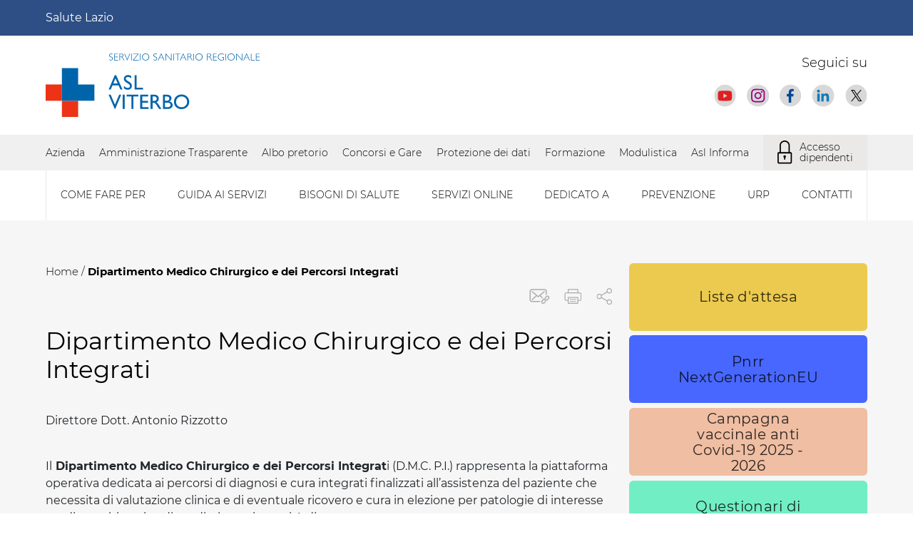

--- FILE ---
content_type: text/html; charset=UTF-8
request_url: https://asl.vt.it/dipartimento-medico-chirurgico-e-dei-percorsi-integrati-dipartimenti
body_size: 11062
content:
<!DOCTYPE html>
<html lang="it">

<head>
        <meta charset="utf-8">
    <meta name="viewport" content="width=device-width, initial-scale=1">
    <title>ASL Viterbo - Dipartimento Medico Chirurgico e dei Percorsi Integrati - ASL VITERBO</title>
<meta name="description" content="assistenza del paziente che necessita di valutazione clinica e di eventuale ricovero e cura per patologie di interesse medico e chirurgico di medio-bassa intensità di cura">
<meta property="article:published_time" content="2022-05-05T13:43:35+00:00">
<meta property="article:section" content="Senza categoria">
<meta property="og:title" content="ASL Viterbo - Dipartimento Medico Chirurgico e dei Percorsi Integrati">
<meta property="og:description" content="assistenza del paziente che necessita di valutazione clinica e di eventuale ricovero e cura per patologie di interesse medico e chirurgico di medio-bassa intensità di cura">
<meta property="og:type" content="evento">
<meta property="og:locale" content="it-IT">
<meta property="og:url" content="https://www.asl.vt.it/dipartimento-medico-chirurgico-e-dei-percorsi-integrati-dipartimenti">

<meta name="twitter:card" content="evento">
<meta name="twitter:title" content="ASL Viterbo - Dipartimento Medico Chirurgico e dei Percorsi Integrati">
<meta name="twitter:description" content="assistenza del paziente che necessita di valutazione clinica e di eventuale ricovero e cura per patologie di interesse medico e chirurgico di medio-bassa intensità di cura">
<meta name="twitter:url" content="https://www.asl.vt.it/dipartimento-medico-chirurgico-e-dei-percorsi-integrati-dipartimenti">
<meta name="twitter:site" content="ASL VITERBO">
<script type="application/ld+json">{"@context":"https://schema.org","@type":"WebPage","name":"evento","description":"assistenza del paziente che necessita di valutazione clinica e di eventuale ricovero e cura per patologie di interesse medico e chirurgico di medio-bassa intensità di cura"}</script>
    <meta name="author" content="Pixell SRL">

    
    <link rel="icon" href="https://asl.vt.it/img/brand/favicon.png">
    
    
    <link href="/css/frontend.css?id=7beb88b78f59cfb85c5b" rel="stylesheet">
    <link href="https://asl.vt.it/css/jssocials.css" rel="stylesheet">
    <link href="https://asl.vt.it/css/jssocials-theme-flat.css" rel="stylesheet">
    <link href="https://asl.vt.it/css/jquery-ui/themes/all.css" rel="stylesheet">
        <script>
        function lcw() {
            return {
                chatButtonProps: {
                    styleProps: {
                        iconStyleProps: {
                            borderWidth: "4px",
                            borderColor: "#05263E",
                            height: "54px",
                            width: "54px",
                            backgroundSize: "100% 100%",
                            backgroundColor: "white"
                        },
                        generalStyleProps: {
                            width: "200px"
                        },
                        titleStyleProps: {
                            maxWidth: "180px",
                            padding: "0px"
                        },
                        subtitleStyleProps: {
                            width: "100%",
                            padding: "0px"
                        }
                    }
                },
                headerProps: {
                    styleProps: {
                        generalStyleProps: {
                            backgroundColor: "#05263E"
                        },
                        iconStyleProps: {
                            backgroundColor: "white",
                            borderRadius: "50%"
                        }
                    }
                },
                styleProps: {
                    generalStyles: {
                        width: "500px",
                        height: "500px"
                    }
                }
            }
        }
    </script>
</head>

<body>
    <div id="app">
        <header class="header">
    <div class="top-header">
        <div class="custom-container-larger">
            <div class="top-header-title">
                <a href="https://www.salutelazio.it/" target="_blank" class="text-white">
                    Salute Lazio
                </a>
            </div>
        </div>
    </div>
    <div class="main-header">
        <div class="custom-container-larger">
            <div class="main-header-container">
                <div class="main-header-logo">
                    <a href="https://www.asl.vt.it">
                        <picture>
                            <img src="https://asl.vt.it/storage/img/logo-asl-viterbo.svg" alt="Asl Viterbo" width="300">
                        </picture>
                    </a>
                </div>
                <div class="main-header-banner-campaign only-desktop">
                                    </div>
                <div class="main-header-social only-desktop">
                    <span>
  Seguici su
</span>
<ul>
  <li>
    <a href="https://www.youtube.com/channel/UCs8vnl7njeNwk7MtbNSvh_Q" target="_blank">
      <img src="https://asl.vt.it/storage/img/icons/youtube.svg" alt="Asl Viterbo Canale Youtube">
    </a>
  </li>
  <li>
    <a href="https://www.instagram.com/asl_viterbo/" target="_blank">
      <img src="https://asl.vt.it/storage/img/icons/instagram.svg" alt="Asl Viterbo Canale Instagram">
    </a>
  </li>
  <li>
    <a href="https://www.facebook.com/AslViterbo" target="_blank">
      <img src="https://asl.vt.it/storage/img/icons/facebook.svg" alt="Asl Viterbo Canale Facebook">
    </a>
  </li>
  <li>
    <a href="https://www.linkedin.com/in/asl-viterbo-7a7a4815b/" target="_blank">
      <img src="https://asl.vt.it/storage/img/icons/linkedin.svg" alt="Asl Viterbo Canale Linkedin">
    </a>
  </li>
  <li>
    <a href="https://twitter.com/AslViterbo/" target="_blank">
      <img src="https://asl.vt.it/storage/img/icons/icon_x.svg" alt="Asl Viterbo Canale Twitter">
    </a>
  </li>
</ul>                </div>
                <div class="menu-mobile-trigger menu-mobile-trigger-box only-mobile">
                    <div class="menu-mobile-trigger-bg">
                        <picture>
                            <img src="https://asl.vt.it/storage/img/icons/menu-mobile-trigger.svg" alt="Apri il menu"
                                class="menu-mobile-trigger is-visible">
                            <img src="https://asl.vt.it/storage/img/icons/close-menu-mobile.svg" alt="Chiudi il menu"
                                class="close-menu-mobile-trigger">
                        </picture>
                    </div>
                </div>
            </div>
        </div>
    </div>
    <div class="main-menu">
  <div class="main-menu-top">
    <div class="custom-container-larger">
        <div class="main-menu-top-container">
            <ul class="main-menu-top-list-parent">
                                                        <li>
                        <a href="https://www.asl.vt.it/azienda"
                            >Azienda</a>
                    </li>
                                                        <li>
                        <a href="https://aslviterbo.contrasparenza.it/trasparenza/"
                            >Amministrazione Trasparente</a>
                    </li>
                                                        <li>
                        <a href="https://www.asl.vt.it/albo-pretorio"
                            >Albo pretorio</a>
                    </li>
                                                        <li>
                        <a href="https://www.asl.vt.it/concorsi-e-gare"
                            >Concorsi e Gare</a>
                    </li>
                                                        <li>
                        <a href="https://www.asl.vt.it/protezione-dei-dati"
                            >Protezione  dei dati</a>
                    </li>
                                                        <li>
                        <a href="https://asl.vt.it/formazione"
                            >Formazione</a>
                    </li>
                                                        <li>
                        <a href="https://www.asl.vt.it/modulistica"
                            >Modulistica</a>
                    </li>
                                                        <li>
                        <a href="https://www.asl.vt.it/#asl-informa"
                            >Asl Informa</a>
                    </li>
                                                    <li class="reserved-area">
                        <a href="https://asl.vt.it/login">
                            <img src="https://asl.vt.it/storage/img/icons/area-riservata.svg"
                                alt="Entra nell'area riservata ai dipendenti">
                            Accesso <br> dipendenti
                        </a>
                    </li>
                            </ul>
        </div>
    </div>
</div>
  <div class="main-menu-bottom">
    <div class="custom-container-larger">
        <div class="main-menu-bottom-container">
            <ul class="main-menu-bottom-list-parent">
                                                    
                    <li  class="main-menu-bottom-element-parent" >
            <span>
            Come fare per
        </span>
    
            <div class="main-menu-bottom-submenu">
            <div class="custom-container-larger">
                <div class="main-menu-bottom-submenu-container">
                    <ul>
                                                                                    <li class="main-menu-bottom-submenu-element">
                                    <a href="https://asl.vt.it/scelta-e-revoca-del-medico-o-pediatra" >
                                        Scelta e revoca del medico o pediatra
                                    </a>
                                </li>
                                                                                                                <li class="main-menu-bottom-submenu-element">
                                    <a href="https://asl.vt.it/accesso-agli-atti-accesso-civico-generalizzato" >
                                        Accesso agli atti e Accesso Civico
                                    </a>
                                </li>
                                                                                                                <li class="main-menu-bottom-submenu-element">
                                    <a href="https://asl.vt.it/prenotazione-o-disdetta-visite-ed-esami" >
                                        Prenotazione o disdetta visite ed esami
                                    </a>
                                </li>
                                                                                                                <li class="main-menu-bottom-submenu-element">
                                    <a href="https://asl.vt.it/ricovero-e-dimissione" >
                                        Ricovero e Dimissione
                                    </a>
                                </li>
                                                                                                                <li class="main-menu-bottom-submenu-element">
                                    <a href="https://asl.vt.it/pagamento-ticket-ed-esenzioni" >
                                        Pagamento Ticket ed Esenzioni
                                    </a>
                                </li>
                                                                                                                <li class="main-menu-bottom-submenu-element">
                                    <a href="https://asl.vt.it/cartella-clinica-e-certificazioni" >
                                        Rilascio della cartella clinica e altra documentazione sanitaria
                                    </a>
                                </li>
                                                                                                                <li class="main-menu-bottom-submenu-element">
                                    <a href="https://asl.vt.it/ritiro-referti" >
                                        Ritiro Referti
                                    </a>
                                </li>
                                                                                                                <li class="main-menu-bottom-submenu-element">
                                    <a href="https://asl.vt.it/libera-professione" >
                                        Libera Professione
                                    </a>
                                </li>
                                                                                                                <li class="main-menu-bottom-submenu-element">
                                    <a href="https://asl.vt.it/adi-assistenza-domiciliare-integrata" >
                                        Assistenza domiciliare - ADI
                                    </a>
                                </li>
                                                                                                                <li class="main-menu-bottom-submenu-element">
                                    <a href="https://asl.vt.it/medicina-legale" >
                                        Patenti, Porto d’armi e Certificazioni medico legali
                                    </a>
                                </li>
                                                                                                                <li class="main-menu-bottom-submenu-element">
                                    <a href="https://asl.vt.it/protesi-ausili-e-prodotti-alimentari" >
                                        Protesi, ausili e prodotti alimentari
                                    </a>
                                </li>
                                                                                                                <li class="main-menu-bottom-submenu-element">
                                    <a href="https://asl.vt.it/dat-disposizioni-anticipate-di-trattamento" >
                                        DAT-Disposizioni Anticipate di Trattamento
                                    </a>
                                </li>
                                                                                                                <li class="main-menu-bottom-submenu-element">
                                    <a href="https://asl.vt.it/donazione-organi-e-tessuti" >
                                        Donazione Organi e Tessuti
                                    </a>
                                </li>
                                                                                                                <li class="main-menu-bottom-submenu-element">
                                    <a href="https://asl.vt.it/assistenza-sanitaria-all-estero" >
                                        Assistenza sanitaria all&#039;estero
                                    </a>
                                </li>
                                                                        </ul>
                </div>
            </div>
        </div>
    </li>                                    
                    <li  class="main-menu-bottom-element-parent" >
            <span>
            Guida ai servizi
        </span>
    
            <div class="main-menu-bottom-submenu">
            <div class="custom-container-larger">
                <div class="main-menu-bottom-submenu-container">
                    <ul>
                                                                                    <li class="main-menu-bottom-submenu-element">
                                    <a href="https://asl.vt.it/ospedali" >
                                        Ospedali
                                    </a>
                                </li>
                                                                                                                <li class="main-menu-bottom-submenu-element">
                                    <a href="https://asl.vt.it/il-tuo-distretto" >
                                        Il Tuo Distretto
                                    </a>
                                </li>
                                                                                                                <li class="main-menu-bottom-submenu-element">
                                    <a href="https://asl.vt.it/pronto-soccorso-tutti" >
                                        Pronto Soccorso
                                    </a>
                                </li>
                                                                                                                <li class="main-menu-bottom-submenu-element">
                                    <a href="https://asl.vt.it/cup-centro-unico-di-prenotazione" >
                                        CUP – Centro Unico di Prenotazione
                                    </a>
                                </li>
                                                                                                                <li class="main-menu-bottom-submenu-element">
                                    <a href="https://asl.vt.it/guardia-medica" >
                                        Guardia Medica
                                    </a>
                                </li>
                                                                                                                <li class="main-menu-bottom-submenu-element">
                                    <a href="https://asl.vt.it/pua-punto-unico-di-accesso" >
                                        PUA – Punto Unico di Accesso
                                    </a>
                                </li>
                                                                                                                <li class="main-menu-bottom-submenu-element">
                                    <a href="https://asl.vt.it/pat-presidi-ambulatoriali-territoriali" >
                                        PAT- Presidi Ambulatoriali Territoriali
                                    </a>
                                </li>
                                                                                                                <li class="main-menu-bottom-submenu-element">
                                    <a href="https://asl.vt.it/case-della-salute" >
                                        Case della salute
                                    </a>
                                </li>
                                                                                                                <li class="main-menu-bottom-submenu-element">
                                    <a href="https://asl.vt.it/ambulatori-ospedalieri-e-territoriali" >
                                        Ambulatori ospedalieri e territoriali
                                    </a>
                                </li>
                                                                                                                <li class="main-menu-bottom-submenu-element">
                                    <a href="https://asl.vt.it/ambufest-asl-viterbo" >
                                        Ambufest
                                    </a>
                                </li>
                                                                                                                <li class="main-menu-bottom-submenu-element">
                                    <a href="https://asl.vt.it/c-o-c-centrale-operativa-cronicita" >
                                        Centrali operative
                                    </a>
                                </li>
                                                                                                                <li class="main-menu-bottom-submenu-element">
                                    <a href="https://asl.vt.it/consultori" >
                                        Consultori
                                    </a>
                                </li>
                                                                                                                <li class="main-menu-bottom-submenu-element">
                                    <a href="https://asl.vt.it/medicina-legale" >
                                        Medicina Legale Territoriale
                                    </a>
                                </li>
                                                                                                                <li class="main-menu-bottom-submenu-element">
                                    <a href="https://asl.vt.it/punti-prelievi" >
                                        Punti Prelievi
                                    </a>
                                </li>
                                                                                                                <li class="main-menu-bottom-submenu-element">
                                    <a href="https://asl.vt.it/painf-ambulatori-infermieristici-asl-viterbo" >
                                        PaInf - Ambulatori Infermieristici
                                    </a>
                                </li>
                                                                                                                <li class="main-menu-bottom-submenu-element">
                                    <a href="https://asl.vt.it/disabile-adulto" >
                                        Disabile Adulto
                                    </a>
                                </li>
                                                                                                                <li class="main-menu-bottom-submenu-element">
                                    <a href="https://asl.vt.it/rete-della-riabilitazione" >
                                        Rete della Riabilitazione
                                    </a>
                                </li>
                                                                                                                <li class="main-menu-bottom-submenu-element">
                                    <a href="https://asl.vt.it/medicina-del-viaggiatore" >
                                        Medicina del viaggiatore
                                    </a>
                                </li>
                                                                                                                <li class="main-menu-bottom-submenu-element">
                                    <a href="https://asl.vt.it/dsm-dipartimento-di-salute-mentale" >
                                        DSM – Dipartimento di Salute Mentale
                                    </a>
                                </li>
                                                                                                                <li class="main-menu-bottom-submenu-element">
                                    <a href="https://asl.vt.it/laboratorio-di-igiene-industriale-centro-di-riferimento-regionale-amianto" >
                                        Laboratorio di Igiene Industriale-Centro di Riferimento Regionale Amianto
                                    </a>
                                </li>
                                                                                                                <li class="main-menu-bottom-submenu-element">
                                    <a href="https://asl.vt.it/csm-centro-di-salute-mentale" >
                                        CSM - Centro di Salute Mentale
                                    </a>
                                </li>
                                                                                                                <li class="main-menu-bottom-submenu-element">
                                    <a href="https://asl.vt.it/rete-locale-di-cure-palliative" >
                                        Rete locale di cure palliative
                                    </a>
                                </li>
                                                                                                                <li class="main-menu-bottom-submenu-element">
                                    <a href="https://asl.vt.it/sian-servizi-igiene-alimenti-nutrizione" >
                                        SIAN – Servizio Igiene Alimenti e Nutrizione
                                    </a>
                                </li>
                                                                                                                <li class="main-menu-bottom-submenu-element">
                                    <a href="https://asl.vt.it/serd-servizio-per-le-dipendenze" >
                                        Ser.D – Servizio per le Dipendenze
                                    </a>
                                </li>
                                                                                                                <li class="main-menu-bottom-submenu-element">
                                    <a href="https://asl.vt.it/servizio-sociale" >
                                        Servizio Sociale
                                    </a>
                                </li>
                                                                                                                <li class="main-menu-bottom-submenu-element">
                                    <a href="https://asl.vt.it/servizio-veterinario" >
                                        Servizio Veterinario
                                    </a>
                                </li>
                                                                                                                <li class="main-menu-bottom-submenu-element">
                                    <a href="https://asl.vt.it/sisp-servizio-di-igiene-e-sanita-pubblica" >
                                        SISP — Servizio di Igiene e Sanità Pubblica
                                    </a>
                                </li>
                                                                                                                <li class="main-menu-bottom-submenu-element">
                                    <a href="https://asl.vt.it/spresal-servizio-di-prevenzione-e-sicurezza-degli-ambienti-di-lavoro" >
                                        SPRESAL — Servizio di Prevenzione e Sicurezza degli Ambienti di Lavoro
                                    </a>
                                </li>
                                                                                                                <li class="main-menu-bottom-submenu-element">
                                    <a href="https://asl.vt.it/tsmree-tutela-salute-mentale-e-riabilitazione-dell-eta-evolutiva" >
                                        TSMREE — Tutela Salute Mentale e Riabilitazione dell&#039;Età Evolutiva
                                    </a>
                                </li>
                                                                        </ul>
                </div>
            </div>
        </div>
    </li>                                    
                    <li  class="main-menu-bottom-element-parent" >
            <span>
            Bisogni di salute
        </span>
    
            <div class="main-menu-bottom-submenu">
            <div class="custom-container-larger">
                <div class="main-menu-bottom-submenu-container">
                    <ul>
                                                                                    <li class="main-menu-bottom-submenu-element">
                                    <a href="https://asl.vt.it/centri-per-la-continuita-assistenziale-e-per-la-presa-in-carico-assistenziale" >
                                        Centri per la continuità assistenziale e per la presa in carico assistenziale
                                    </a>
                                </li>
                                                                                                                <li class="main-menu-bottom-submenu-element">
                                    <a href="https://asl.vt.it/ambulatorio-disturbi-della-nutrizione-e-dell-alimentazione-dna" >
                                        Ambulatorio Disturbi della nutrizione e dell’alimentazione (Dna)
                                    </a>
                                </li>
                                                                                                                <li class="main-menu-bottom-submenu-element">
                                    <a href="https://asl.vt.it/centro-diabetologico" >
                                        Centro Diabetologico
                                    </a>
                                </li>
                                                                                                                <li class="main-menu-bottom-submenu-element">
                                    <a href="https://asl.vt.it/centro-di-prevenzione-e-cura-del-tabagismo" >
                                        Centro di prevenzione e cura del tabagismo
                                    </a>
                                </li>
                                                                                                                <li class="main-menu-bottom-submenu-element">
                                    <a href="https://asl.vt.it/centro-per-l-antimicrobico-resistenza" >
                                        Centro per l&#039;antimicrobico resistenza
                                    </a>
                                </li>
                                                                                                                <li class="main-menu-bottom-submenu-element">
                                    <a href="https://asl.vt.it/centro-per-la-brest-unit" >
                                        Centro per la Breast Unit
                                    </a>
                                </li>
                                                                                                                <li class="main-menu-bottom-submenu-element">
                                    <a href="https://asl.vt.it/centro-di-riferimento-per-la-diagnosi-e-la-terapia-delle-malattie-reumatologiche-autoimmuni" >
                                        Centro per la diagnosi e la terapia delle malattie reumatologiche autoimmuni
                                    </a>
                                </li>
                                                                                                                <li class="main-menu-bottom-submenu-element">
                                    <a href="https://asl.vt.it/centro-tao" >
                                        Centro TAO
                                    </a>
                                </li>
                                                                                                                <li class="main-menu-bottom-submenu-element">
                                    <a href="https://asl.vt.it/c-o-c-centrale-operativa-cronicita" >
                                        Centrali operative
                                    </a>
                                </li>
                                                                                                                <li class="main-menu-bottom-submenu-element">
                                    <a href="https://asl.vt.it/dipendenze" >
                                        Dipendenze
                                    </a>
                                </li>
                                                                                                                <li class="main-menu-bottom-submenu-element">
                                    <a href="https://asl.vt.it/emergenze" >
                                        Emergenze
                                    </a>
                                </li>
                                                                                                                <li class="main-menu-bottom-submenu-element">
                                    <a href="https://asl.vt.it/farmaci-e-farmacovigilanza" >
                                        Farmaci e Farmacovigilanza
                                    </a>
                                </li>
                                                                                                                <li class="main-menu-bottom-submenu-element">
                                    <a href="https://asl.vt.it/malattie-rare" >
                                        Malattie Rare
                                    </a>
                                </li>
                                                                                                                <li class="main-menu-bottom-submenu-element">
                                    <a href="https://asl.vt.it/nutrizione-clinica-e-accessi-vascolari" >
                                        Nutrizione Clinica e Accessi Vascolari
                                    </a>
                                </li>
                                                                                                                <li class="main-menu-bottom-submenu-element">
                                    <a href="https://asl.vt.it/psicologia-aziendale-reparto-belcolle" >
                                        Psicologia Aziendale
                                    </a>
                                </li>
                                                                                                                <li class="main-menu-bottom-submenu-element">
                                    <a href="https://asl.vt.it/radiologia-domiciliare" >
                                        Radiologia Domiciliare
                                    </a>
                                </li>
                                                                                                                <li class="main-menu-bottom-submenu-element">
                                    <a href="https://asl.vt.it/rete-locale-di-cure-palliative" >
                                        Rete locale di cure palliative
                                    </a>
                                </li>
                                                                                                                <li class="main-menu-bottom-submenu-element">
                                    <a href="https://asl.vt.it/rete-odontoiatrica" >
                                        Rete Odontoiatrica
                                    </a>
                                </li>
                                                                                                                <li class="main-menu-bottom-submenu-element">
                                    <a href="https://asl.vt.it/rete-della-riabilitazione" >
                                        Rete della Riabilitazione
                                    </a>
                                </li>
                                                                                                                <li class="main-menu-bottom-submenu-element">
                                    <a href="https://asl.vt.it/serd-servizio-per-le-dipendenze" >
                                        Ser.D – Servizio per le Dipendenze
                                    </a>
                                </li>
                                                                                                                <li class="main-menu-bottom-submenu-element">
                                    <a href="https://asl.vt.it/servizio-sociale" >
                                        Servizio Sociale
                                    </a>
                                </li>
                                                                                                                <li class="main-menu-bottom-submenu-element">
                                    <a href="https://asl.vt.it/terapia-del-dolore-e-cure-palliative" >
                                        Terapia del dolore e Cure palliative
                                    </a>
                                </li>
                                                                        </ul>
                </div>
            </div>
        </div>
    </li>                                    
                    <li  class="main-menu-bottom-element-parent" >
            <span>
            Servizi online
        </span>
    
            <div class="main-menu-bottom-submenu">
            <div class="custom-container-larger">
                <div class="main-menu-bottom-submenu-container">
                    <ul>
                                                                                    <li class="main-menu-bottom-submenu-element">
                                    <a href="https://www.salutelazio.it/fascicolo-sanitario-elettronico1" target=&#039;_blank&#039;>
                                        Fascicolo Sanitario Elettronico
                                    </a>
                                </li>
                                                                                                                <li class="main-menu-bottom-submenu-element">
                                    <a href="https://www.salutelazio.it/pronto-soccorso" target=&#039;_blank&#039;>
                                        Pronto soccorso in tempo reale
                                    </a>
                                </li>
                                                                                                                <li class="main-menu-bottom-submenu-element">
                                    <a href="https://www.salutelazio.it/prenotazione-visita-specialistica" target=&#039;_blank&#039;>
                                        Prenotazione o disdetta prestazioni sanitarie
                                    </a>
                                </li>
                                                                                                                <li class="main-menu-bottom-submenu-element">
                                    <a href="https://www.salutelazio.it/monitoraggio-tempi-di-attesa?inheritRedirect=true" target=&#039;_blank&#039;>
                                        Monitoraggio liste attesa
                                    </a>
                                </li>
                                                                                                                <li class="main-menu-bottom-submenu-element">
                                    <a href="https://www.salutelazio.it/pagaonline" target=&#039;_blank&#039;>
                                        Pagaonline
                                    </a>
                                </li>
                                                                                                                <li class="main-menu-bottom-submenu-element">
                                    <a href="https://www.salutelazio.it/ricerca-medici" target=&#039;_blank&#039;>
                                        Ricerca medici e pediatri di famiglia
                                    </a>
                                </li>
                                                                                                                <li class="main-menu-bottom-submenu-element">
                                    <a href="https://www.salutelazio.it/scarica-il-tuo-referto" target=&#039;_blank&#039;>
                                        Referto Online
                                    </a>
                                </li>
                                                                                                                <li class="main-menu-bottom-submenu-element">
                                    <a href="http://2.228.19.93/farmaturni/farmacie.php" target=&#039;_blank&#039;>
                                        Farmacia di turno
                                    </a>
                                </li>
                                                                                                                <li class="main-menu-bottom-submenu-element">
                                    <a href="https://www.salutelazio.it/stampa-tessera-sanitaria-regionale" target=&#039;_blank&#039;>
                                        Stampa Tessera Sanitaria
                                    </a>
                                </li>
                                                                                                                <li class="main-menu-bottom-submenu-element">
                                    <a href="https://asl.vt.it/controllo-acque-arsenico-e-fluoruri" >
                                        Controllo acque: arsenico e fluoruri
                                    </a>
                                </li>
                                                                                                                <li class="main-menu-bottom-submenu-element">
                                    <a href="https://www.salutelazio.it/screening-prenota-smart" target=&#039;_blank&#039;>
                                        Prenota screening oncologici
                                    </a>
                                </li>
                                                                                                                <li class="main-menu-bottom-submenu-element">
                                    <a href="https://sistemats1.sanita.finanze.it/portale/web/guest" target=&#039;_blank&#039;>
                                        Per i medici prescrittori: certificazioni di malattia on-line
                                    </a>
                                </li>
                                                                                                                <li class="main-menu-bottom-submenu-element">
                                    <a href="https://www.salutelazio.it/prenota-screening-hcv" target=&#039;_blank&#039;>
                                        Prenota screening HCV
                                    </a>
                                </li>
                                                                                                                <li class="main-menu-bottom-submenu-element">
                                    <a href="https://www.funzionepubblica.gov.it/it/il-dipartimento/cruscotto-degli-scioperi-nel-pubblico-impiego/" target=&#039;_blank&#039;>
                                        Cruscotto degli scioperi nel pubblico impiego
                                    </a>
                                </li>
                                                                        </ul>
                </div>
            </div>
        </div>
    </li>                                    
                    <li  class="main-menu-bottom-element-parent" >
            <span>
            Dedicato a
        </span>
    
            <div class="main-menu-bottom-submenu">
            <div class="custom-container-larger">
                <div class="main-menu-bottom-submenu-container">
                    <ul>
                                                                                    <li class="main-menu-bottom-submenu-element">
                                    <a href="https://asl.vt.it/donne" >
                                        Donne
                                    </a>
                                </li>
                                                                                                                <li class="main-menu-bottom-submenu-element">
                                    <a href="https://asl.vt.it/imprese" >
                                        Imprese
                                    </a>
                                </li>
                                                                                                                <li class="main-menu-bottom-submenu-element">
                                    <a href="https://asl.vt.it/uomini" >
                                        Uomini
                                    </a>
                                </li>
                                                                                                                <li class="main-menu-bottom-submenu-element">
                                    <a href="https://asl.vt.it/cittadini-stranieri" >
                                        Cittadini Stranieri
                                    </a>
                                </li>
                                                                                                                <li class="main-menu-bottom-submenu-element">
                                    <a href="https://asl.vt.it/bambini-0-14-anni" >
                                        Bambini (0–14 anni)
                                    </a>
                                </li>
                                                                                                                <li class="main-menu-bottom-submenu-element">
                                    <a href="https://asl.vt.it/scuola" >
                                        Scuola
                                    </a>
                                </li>
                                                                                                                <li class="main-menu-bottom-submenu-element">
                                    <a href="https://asl.vt.it/adolescenti-14-anni" >
                                        Adolescenti  (&gt;14 anni)
                                    </a>
                                </li>
                                                                                                                <li class="main-menu-bottom-submenu-element">
                                    <a href="https://asl.vt.it/animali" >
                                        Animali
                                    </a>
                                </li>
                                                                                                                <li class="main-menu-bottom-submenu-element">
                                    <a href="https://asl.vt.it/anziani" >
                                        Anziani
                                    </a>
                                </li>
                                                                                                                <li class="main-menu-bottom-submenu-element">
                                    <a href="https://asl.vt.it/farmaci-e-farmacovigilanza" >
                                        Farmaci e Farmacovigilanza
                                    </a>
                                </li>
                                                                                                                <li class="main-menu-bottom-submenu-element">
                                    <a href="https://asl.vt.it/persone-con-disabilita" >
                                        Persone con disabilità
                                    </a>
                                </li>
                                                                                                                <li class="main-menu-bottom-submenu-element">
                                    <a href="https://asl.vt.it/volontariato" >
                                        Volontariato
                                    </a>
                                </li>
                                                                        </ul>
                </div>
            </div>
        </div>
    </li>                                    
                    <li  class="main-menu-bottom-element-parent" >
            <span>
            Prevenzione
        </span>
    
            <div class="main-menu-bottom-submenu">
            <div class="custom-container-larger">
                <div class="main-menu-bottom-submenu-container">
                    <ul>
                                                                                    <li class="main-menu-bottom-submenu-element">
                                    <a href="https://asl.vt.it/piano-aziendale-della-prevenzione" >
                                        Piano Aziendale della Prevenzione
                                    </a>
                                </li>
                                                                                                                <li class="main-menu-bottom-submenu-element">
                                    <a href="https://asl.vt.it/arbovirosi" >
                                        Arbovirosi
                                    </a>
                                </li>
                                                                                                                <li class="main-menu-bottom-submenu-element">
                                    <a href="https://asl.vt.it/centro-di-prevenzione-e-cura-del-tabagismo" >
                                        Centro di prevenzione e cura del tabagismo
                                    </a>
                                </li>
                                                                                                                <li class="main-menu-bottom-submenu-element">
                                    <a href="https://asl.vt.it/centro-per-l-antimicrobico-resistenza" >
                                        Centro per l&#039;antimicrobico resistenza
                                    </a>
                                </li>
                                                                                                                <li class="main-menu-bottom-submenu-element">
                                    <a href="https://asl.vt.it/epidemiologia-e-registro-tumori" >
                                        Epidemiologia e Registro Tumori 
                                    </a>
                                </li>
                                                                                                                <li class="main-menu-bottom-submenu-element">
                                    <a href="https://asl.vt.it/luoghi-di-lavoro-che-promuovono-salute" >
                                        Luoghi di Lavoro che promuovono Salute
                                    </a>
                                </li>
                                                                                                                <li class="main-menu-bottom-submenu-element">
                                    <a href="https://asl.vt.it/screening-hcv-epatite-c" >
                                        Screening HCV (Epatite C)
                                    </a>
                                </li>
                                                                                                                <li class="main-menu-bottom-submenu-element">
                                    <a href="https://asl.vt.it/screening-oncologici" >
                                        Screening Oncologici
                                    </a>
                                </li>
                                                                                                                <li class="main-menu-bottom-submenu-element">
                                    <a href="https://asl.vt.it/scuole-che-promuovono-salute" >
                                        Scuole che promuovono Salute
                                    </a>
                                </li>
                                                                                                                <li class="main-menu-bottom-submenu-element">
                                    <a href="https://asl.vt.it/vaccinazioni" >
                                        Vaccinazioni
                                    </a>
                                </li>
                                                                                                                <li class="main-menu-bottom-submenu-element">
                                    <a href="https://asl.vt.it/centro-tao" >
                                        Centro TAO
                                    </a>
                                </li>
                                                                                                                <li class="main-menu-bottom-submenu-element">
                                    <a href="https://asl.vt.it/laboratorio-di-igiene-industriale-centro-di-riferimento-regionale-amianto" >
                                        Laboratorio di Igiene Industriale-Centro di Riferimento Regionale Amianto
                                    </a>
                                </li>
                                                                                                                <li class="main-menu-bottom-submenu-element">
                                    <a href="https://asl.vt.it/serd-servizio-per-le-dipendenze" >
                                        Ser.D – Servizio per le Dipendenze
                                    </a>
                                </li>
                                                                                                                <li class="main-menu-bottom-submenu-element">
                                    <a href="https://asl.vt.it/servizio-veterinario" >
                                        Servizio Veterinario
                                    </a>
                                </li>
                                                                                                                <li class="main-menu-bottom-submenu-element">
                                    <a href="https://asl.vt.it/sian-servizi-igiene-alimenti-nutrizione" >
                                        SIAN – Servizio Igiene Alimenti e Nutrizione
                                    </a>
                                </li>
                                                                                                                <li class="main-menu-bottom-submenu-element">
                                    <a href="https://asl.vt.it/sisp-servizio-di-igiene-e-sanita-pubblica" >
                                        SISP — Servizio di Igiene e Sanità Pubblica
                                    </a>
                                </li>
                                                                                                                <li class="main-menu-bottom-submenu-element">
                                    <a href="https://asl.vt.it/spresal-servizio-di-prevenzione-e-sicurezza-degli-ambienti-di-lavoro" >
                                        SPRESAL — Servizio di Prevenzione e Sicurezza degli Ambienti di Lavoro
                                    </a>
                                </li>
                                                                        </ul>
                </div>
            </div>
        </div>
    </li>                                    
                    <li  class="no-link" >
            <a href="/urp-ufficio-relazioni-con-il-pubblico" >Urp</a>
    
    </li>                                    
                    <li  class="main-menu-bottom-element-parent" >
            <span>
            Contatti
        </span>
    
            <div class="main-menu-bottom-submenu">
            <div class="custom-container-larger">
                <div class="main-menu-bottom-submenu-container">
                    <ul>
                                                                                    <li class="main-menu-bottom-submenu-element">
                                    <a href="https://asl.vt.it/contatti-asl-viterbo" >
                                        Contatti
                                    </a>
                                </li>
                                                                                                                <li class="main-menu-bottom-submenu-element">
                                    <a href="https://asl.vt.it/ufficio-stampa-comunicazioni-istituzionali-e-aziendali" >
                                        Ufficio Stampa, Comunicazioni Istituzionali e Aziendali
                                    </a>
                                </li>
                                                                        </ul>
                </div>
            </div>
        </div>
    </li>                            </ul>
        </div>
    </div>
</div>
</div></header>
        
            <section class="content-internal-page  bg-light-grey ">
        <div class="custom-container">
            <div class="content-internal-page-container">
                <div class="content-internal-page-text">
                    <div class="content-internal-page-top">
                        <div class="breadcrumbs">
    <a href="https://asl.vt.it">Home</a>

                    <span>/</span>
        <a href="javascript:;" class="active-element">Dipartimento Medico Chirurgico e dei Percorsi Integrati</a>
    
    
    </div>
                        <div class="share-page">
    <ul>
        <li>
            <a href="#" class="accessibility-link-email">
                <img src="https://asl.vt.it/storage/img/icons/share-mail.svg" alt="Condividi tramite email">
            </a>
        </li>
        <li>
            <span class="print-page">
                <img src="https://asl.vt.it/storage/img/icons/print.svg" alt="Stampa la pagina">
            </span>
        </li>
        <li>
            <a href="#" class="social-share">
                <img src="https://asl.vt.it/storage/img/icons/share.svg" alt="Condividi sui social">
            </a>
        </li>
    </ul>
</div>

<div class="modal fade in" id="social-share-modal" tabindex="-1" role="dialog" aria-labelledby="Condividi sui Social">
    <div class="modal-dialog" role="document">
        <div class="modal-content">
            <div class="modal-header text-center">
                <h4 class="modal-title" id="socialShare">Condividi sui Social</h4>
                <button type="button" class="close" data-dismiss="modal" aria-label="Chiudi"><span
                        aria-hidden="true">×</span></button>
            </div>
            <div class="modal-body text-center">
                <div id="share"></div>
            </div>
        </div>
    </div>
</div>

                    </div>

                    <div class="content-internal-page-main">
                        <h1 class="title-internal-pages">
                            Dipartimento Medico Chirurgico e dei Percorsi Integrati
                        </h1>
                        <p class="text-internal-pages">
                            <p>Direttore Dott.&nbsp;Antonio Rizzotto<br />
&nbsp;</p>

<p>Il<strong> Dipartimento Medico Chirurgico e dei Percorsi Integrat</strong>i (D.M.C. P.I.) rappresenta la piattaforma operativa dedicata ai percorsi di diagnosi e cura integrati finalizzati all&rsquo;assistenza del paziente che necessita di valutazione clinica e di eventuale ricovero e cura in elezione per patologie di interesse medico e chirurgico di medio-bassa intensit&agrave; di cura.</p>

<p>La articolazione del Dipartimento &egrave; finalizzata a rispondere efficacemente al ricovero ordinario programmato in elezione, o ricovero da PS, di pazienti con patologie comuni sia di medicina interna che di chirurgia non complessa ai quali sovraintendono rispettivamente le UU.OO. di Medicina Generale nei diversi Presidi Ospedalieri e le Week Surgery degli ospedali Santa Rosa, Civita Castellana e Tarquinia.</p>

<p>L&rsquo;attivit&agrave; chirurgica in elezione del Dipartimento &egrave; organizzata centralmente attraverso l&rsquo;UPAC (Unit&agrave; di Programmazione delle Attivit&agrave; Chirurgiche) che gestisce anche il servizio di preospedalizzazione, mentre la degenza postoperatoria avviene prevalentemente in regime d Day Surgery e Week Surgery.</p>

<p>Per quanto riguarda la patologie di area medica, afferiscono al D.M.C. P.I. pazienti affetti da patologie croniche riacutizzate, patologie infettive (compreso AIDS) , gastroenteriche , nefrologiche , e cardiologiche provenienti dal territorio.</p>

<p>Il D.M.C. P.I. &egrave; inserito nei Percorsi Integrati di Cura e nei PDTA, i quali delineano la rete di competenze (PDTA del Diabete, Scompenso Cardiaco, BPCO, TAO, Rete Endocrinologica, etc) interagendo con i servizi territoriali (Case della Salute, poliambulatori, assistenza domiciliare, e con le Centrali Operative per le Cronicit&agrave;), rispondendo in maniera efficace ai bisogni di salute della popolazione, contrastando il ricorso ai ricoveri inappropriati e il prolungamento della degenza ospedaliera. A tal proposito viene istituita nell&rsquo;ambito del Dipartimento Medico Chirurgico e dei Percorsi Integrati la Unit&agrave; Valutativa Multidimensionale Ospedaliera a cui partecipa il MMG del paziente con lo scopo di facilitare le dimissioni e favorire l&rsquo;integrazione ospedale-territorio. Tale modalit&agrave; organizzativa garantisce la continuit&agrave; delle cure individuando prima della dimissione il setting assistenziale pi&ugrave; appropriato per il paziente (ADI, ADIAI, Riabilitazione, Lungodegenza) .</p>

<p>Nell&rsquo;ambito del D.M.C. P.I. &egrave; collocata la&nbsp;UOC Medicina Protetta,&nbsp;con la sua articolazione territoriale dedicata all&rsquo;assistenza sanitaria della popolazione detenuta. Tale struttura opera in costante integrazione con le equipe operative afferenti al Dipartimento di Salute Mentale, alla UOC Dipendenze, alla UOC Psicologia.</p>
                        </p>

                        <ul class="nav nav-tabs" id="more-contents" role="tablist">
                        </ul>


<div class="tab-content" id="page-tabcontents">
                    </div>

                                            </div>
                    <div class="content-internal-page-bottom">
                        <div class="advice-container">
            <div class="last-update">
            <span>
                Ultimo aggiornamento: 24 marzo 2025
            </span>
        </div>
    </div>


<div class="modal fade" id="error_reporting" tabindex="-1" role="dialog" aria-labelledby="exampleModalLabel"
    aria-hidden="true">
    <form action="" id="urp-reporting-form" enctype="multipart/form-data">
        <div class="modal-dialog" role="document">
            <div class="modal-content">
                <div class="modal-header">
                    <h5 class="modal-title" id="exampleModalLabel">Segnalazione Errori</h5>
                    <button type="button" class="close" data-dismiss="modal" aria-label="Close">
                        <span aria-hidden="true">&times;</span>
                    </button>
                </div>
                <div class="modal-body">
                    <input type="hidden" name="recaptcha" id="er_recaptcha">
                    <div class="form-group">
                        <label for="er_fullname" class="col-form-label">Nome e cognome *</label>
                        <input type="text" class="form-control" name="fullname" id="er_fullname">
                    </div>
                    <div class="form-group">
                        <label for="er_telephone" class="col-form-label">Telefono *</label>
                        <input type="text" class="form-control" name="telephone" id="er_telephone"></input>
                    </div>
                    <div class="form-group">
                        <label for="er_email" class="col-form-label">Email *</label>
                        <input type="email" class="form-control" name="email" id="er_email">
                    </div>
                    <div class="form-group">
                        <label for="er_message" class="col-form-label">Messaggio *</label>
                        <textarea class="form-control" name="message" id="er_message"></textarea>
                    </div>
                    <div class="form-group">
                        <label for="er_attachment" class="col-form-label"></label>
                        <input type="file" id="er_attachment" accept="image/*" class="form-control">
                    </div>
                </div>
                <div class="modal-footer">
                    <button type="button" class="btn btn-secondary" data-dismiss="modal">Chiudi</button>
                    <button type="submit" id="er_submit" class="btn btn-primary">Invia messaggio</button>
                </div>
            </div>
        </div>
    </form>
</div>

                        <div class="share-page">
    <ul>
        <li>
            <a href="#" class="accessibility-link-email">
                <img src="https://asl.vt.it/storage/img/icons/share-mail.svg" alt="Condividi tramite email">
            </a>
        </li>
        <li>
            <span class="print-page">
                <img src="https://asl.vt.it/storage/img/icons/print.svg" alt="Stampa la pagina">
            </span>
        </li>
        <li>
            <a href="#" class="social-share">
                <img src="https://asl.vt.it/storage/img/icons/share.svg" alt="Condividi sui social">
            </a>
        </li>
    </ul>
</div>

<div class="modal fade in" id="social-share-modal" tabindex="-1" role="dialog" aria-labelledby="Condividi sui Social">
    <div class="modal-dialog" role="document">
        <div class="modal-content">
            <div class="modal-header text-center">
                <h4 class="modal-title" id="socialShare">Condividi sui Social</h4>
                <button type="button" class="close" data-dismiss="modal" aria-label="Chiudi"><span
                        aria-hidden="true">×</span></button>
            </div>
            <div class="modal-body text-center">
                <div id="share"></div>
            </div>
        </div>
    </div>
</div>

                    </div>
                </div>
                <div class="sidebar-sub-internal">
                    <div class="sidebar-sub-internal-menu">
                                            </div>
                    <div class="useful-info-box  flex-direction ">
                <div class="useful-info-single-box Liste d&#039;attesa" style="background-color:#ecca4f">
                        <a href="https://www.asl.vt.it/info-liste-di-attesa" >
                <div class="box-image">
                    <picture>
                        <img src="/storage/featured-categories/a25e1a70844fbdac0211d85535fe199f.png" alt="Leggi di più su Liste d&#039;attesa">
                    </picture>
                </div>
                <span style="color: rgb(47,40,16)">
                    Liste d&#039;attesa
                </span>
            </a>
        </div>
            <div class="useful-info-single-box Pnrr NextGenerationEU" style="background-color:#4867fe">
                        <a href="https://www.asl.vt.it/ammodernamento-del-parco-tecnologico-e-digitale-ospedaliero" >
                <div class="box-image">
                    <picture>
                        <img src="/storage/featured-categories/65fb677a5b8fa6bfbb9dcf8546ad0f8d.png" alt="Leggi di più su Pnrr NextGenerationEU">
                    </picture>
                </div>
                <span style="color: rgb(14,21,51)">
                    Pnrr NextGenerationEU
                </span>
            </a>
        </div>
            <div class="useful-info-single-box Campagna vaccinale anti Covid-19 2025 - 2026" style="background-color:#efbea3">
                        <a href="https://asl.vt.it/news/509" target=_blank>
                <div class="box-image">
                    <picture>
                        <img src="/storage/featured-categories/7fbcd9b2adad58d36427b90d8257e299.png" alt="Leggi di più su Campagna vaccinale anti Covid-19 2025 - 2026">
                    </picture>
                </div>
                <span style="color: rgb(48,38,33)">
                    Campagna vaccinale anti Covid-19 2025 - 2026
                </span>
            </a>
        </div>
            <div class="useful-info-single-box Questionari di gradimento" style="background-color:#72eec5">
                        <a href="https://www.asl.vt.it/questionari-di-gradimento" >
                <div class="box-image">
                    <picture>
                        <img src="/storage/featured-categories/19476a81658a79a8ceb76e5d8a3bb898.png" alt="Leggi di più su Questionari di gradimento">
                    </picture>
                </div>
                <span style="color: rgb(23,48,39)">
                    Questionari di gradimento
                </span>
            </a>
        </div>
            <div class="useful-info-single-box Farmacie di turno" style="background-color:#eee4c9">
                        <a href="http://2.228.19.93/farmaturni/farmacie.php" target=_blank>
                <div class="box-image">
                    <picture>
                        <img src="/storage/featured-categories/d5bde28131cd1ee069efa508b740e99f.png" alt="Leggi di più su Farmacie di turno">
                    </picture>
                </div>
                <span style="color: rgb(48,46,40)">
                    Farmacie di turno
                </span>
            </a>
        </div>
            <div class="useful-info-single-box Arsenico e fluoruri" style="background-color:#3d868d">
                        <a href="https://www.asl.vt.it/controllo-acque-arsenico-e-fluoruri" >
                <div class="box-image">
                    <picture>
                        <img src="/storage/featured-categories/af22ec426a1eaf976b61eb6d4c3502bd.png" alt="Leggi di più su Arsenico e fluoruri">
                    </picture>
                </div>
                <span style="color: rgb(12,27,28)">
                    Arsenico e fluoruri
                </span>
            </a>
        </div>
            <div class="useful-info-single-box Programmi screening oncologici" style="background-color:#69bc78">
                        <a href="https://www.asl.vt.it/screening-oncologici" >
                <div class="box-image">
                    <picture>
                        <img src="/storage/featured-categories/8762c81c14e29579b14711144dba821f.png" alt="Leggi di più su Programmi screening oncologici">
                    </picture>
                </div>
                <span style="color: rgb(21,38,24)">
                    Programmi screening oncologici
                </span>
            </a>
        </div>
            <div class="useful-info-single-box Screening HCV (Epatite C)" style="background-color:#f6e6e0">
                        <a href="https://www.asl.vt.it/screening-hcv-epatite-c" >
                <div class="box-image">
                    <picture>
                        <img src="/storage/featured-categories/0b8a0881068dad6257a9eaa3ced403f0.png" alt="Leggi di più su Screening HCV (Epatite C)">
                    </picture>
                </div>
                <span style="color: rgb(49,46,45)">
                    Screening HCV (Epatite C)
                </span>
            </a>
        </div>
            <div class="useful-info-single-box Donazione di organi e tessuti" style="background-color:#ed6a60">
                        <a href="https://www.asl.vt.it/donazione-organi-e-tessuti" >
                <div class="box-image">
                    <picture>
                        <img src="/storage/featured-categories/841770c8a00ddb449b39d387bccc2f3d.png" alt="Leggi di più su Donazione di organi e tessuti">
                    </picture>
                </div>
                <span style="color: rgb(47,21,19)">
                    Donazione di organi e tessuti
                </span>
            </a>
        </div>
            <div class="useful-info-single-box Farmacovigilanza" style="background-color:#9ba2d6">
                        <a href="https://www.asl.vt.it/farmacovigilanza" >
                <div class="box-image">
                    <picture>
                        <img src="/storage/featured-categories/76edcc0972229a90250328a929ddd085.png" alt="Leggi di più su Farmacovigilanza">
                    </picture>
                </div>
                <span style="color: rgb(31,32,43)">
                    Farmacovigilanza
                </span>
            </a>
        </div>
    </div>
                </div>
                
            </div>
        </div>
    </section>

        <footer class="footer">
    <div class="main-footer">
        <div class="custom-container-smaller">
            <div class="main-footer-container">
                <div class="main-footer-logo">
                    <a href="https://asl.vt.it">
                        <picture>
                            <img src="https://asl.vt.it/storage/img/logo-asl-viterbo-white.svg" alt="Asl Viterbo">
                        </picture>
                    </a>
                </div>
                <div class="main-footer-address">
                    <span>
                        Azienda Sanitaria Locale <br>
                        Viterbo - Via E. Fermi, 15 <br>
                        P:IVa 01455570562 <br>
                        <span class="footer-span">
                            <p><b>Codice Univoco Ufficio:</b> UF9IAK</p>
                            <p><b>Denominazione IPA Ufficio:</b> Azienda Unità Sanitaria Locale Viterbo </p>
                            <p><b>PEC:</b> <a href="mailto:prot.gen.asl.vt.it@legalmail.it"
                                    class="text-white">prot.gen.asl.vt.it@legalmail.it</a></p>
                        </span>
                    </span>
                </div>
                <div class="main-footer-social">
                    <span>
  Seguici su
</span>
<ul>
  <li>
    <a href="https://www.youtube.com/channel/UCs8vnl7njeNwk7MtbNSvh_Q" target="_blank">
      <img src="https://asl.vt.it/storage/img/icons/youtube.svg" alt="Asl Viterbo Canale Youtube">
    </a>
  </li>
  <li>
    <a href="https://www.instagram.com/asl_viterbo/" target="_blank">
      <img src="https://asl.vt.it/storage/img/icons/instagram.svg" alt="Asl Viterbo Canale Instagram">
    </a>
  </li>
  <li>
    <a href="https://www.facebook.com/AslViterbo" target="_blank">
      <img src="https://asl.vt.it/storage/img/icons/facebook.svg" alt="Asl Viterbo Canale Facebook">
    </a>
  </li>
  <li>
    <a href="https://www.linkedin.com/in/asl-viterbo-7a7a4815b/" target="_blank">
      <img src="https://asl.vt.it/storage/img/icons/linkedin.svg" alt="Asl Viterbo Canale Linkedin">
    </a>
  </li>
  <li>
    <a href="https://twitter.com/AslViterbo/" target="_blank">
      <img src="https://asl.vt.it/storage/img/icons/icon_x.svg" alt="Asl Viterbo Canale Twitter">
    </a>
  </li>
</ul>                </div>
            </div>
        </div>
    </div>
    <div class="bottom-footer">
        <ul>
            <li>
                <a href="/sitemap.xml">
                    Sitemap
                </a>
            </li>
            <li>
                <a href="https://www.asl.vt.it/protezione-dei-dati">
                    Privacy Policy
                </a>
            </li>
            <li>
                <a href="/cookie-policy.pdf" target="_blank">
                    Cookie Policy
                </a>
            </li>
            <li>
                <a href="https://form.agid.gov.it/view/48b4a9b0-8d34-11ef-95f0-69eb6550774d" target="_blank">
                    Dichiarazione di accessibilità
                </a>
            </li>
            <li>
                <a href="https://pixell.it" target="_blank">
                    Agenzia di comunicazione Pixell
                </a>
            </li>
        </ul>
    </div>
</footer>

                     <!-- Matomo Image Tracker-->
            <img referrerpolicy="no-referrer-when-downgrade" src="https://www.asl.vt.it/matomo/matomo.php?idsite=1&amp;rec=1" style="border:0" alt="" />
            <!-- End Matomo -->
            </div>

        <script v2 id="Microsoft_Omnichannel_LCWidget"
        src="https://oc-cdn-public-eur.azureedge.net/livechatwidget/scripts/LiveChatBootstrapper.js"
        data-app-id="ae500ddf-7acb-436f-a4e6-d4ea8b083d77" data-lcw-version="prod"
        data-org-id="884a2721-9d9a-ef11-8a66-000d3ab39c76"
        data-org-url="https://m-884a2721-9d9a-ef11-8a66-000d3ab39c76.eu.omnichannelengagementhub.com"
        data-customization-callback="lcw"></script>
    <script src="/js/manifest.js?id=4633a74ae2e77da0bb3f"></script>
    <script src="/js/vendor.js?id=fea41b76810a06bb0445"></script>
    <script src="https://asl.vt.it/js/gsap.min.js"></script>
    <script src="https://asl.vt.it/js/scrollmagic/scrollMagic.min.js"></script>
    <script src="https://asl.vt.it/js/scrollmagic/plugins/animation.gsap.min.js"></script>
    <script src="https://asl.vt.it/js/scrollmagic/plugins/debug.addIndicators.min.js"></script>
    <script src="/js/frontend.js?id=9226523c9c65d0f91696"></script>
    <script src="https://asl.vt.it/js/jssocials.min.js"></script>
    <script src="https://asl.vt.it/js/growl.min.js"></script>
        <script>
        $('.accessibility-link-email').on('click', function() {
            let subject = encodeURIComponent("Guarda questa pagina sul portale ASL");
            let link = window.location.href;
            let body = encodeURIComponent("Ho trovato queste informazioni") + " " + link;
            window.open(`mailto:?subject=${subject}&body=${body}`);
        });
    </script>
    <script src="https://www.google.com/recaptcha/api.js?render=6Le7v_AiAAAAAJTvke4CAFTNlS1fzmCHPNUbSHFp"></script>
    <script>
        grecaptcha.ready(function() {
            grecaptcha.execute('6Le7v_AiAAAAAJTvke4CAFTNlS1fzmCHPNUbSHFp', {
                action: 'contact'
            }).then(function(token) {

                if (token) {
                    document.getElementById('er_recaptcha').value = token;

                    $('#urp-reporting-form').submit(function(e) {

                        e.preventDefault();

                        let url = `https://asl.vt.it/admin/email/urp-reporting`;
                        let formData = new FormData();
                        formData.append('fullname', document.getElementById('er_fullname').value);
                        formData.append('telephone', document.getElementById('er_telephone').value);
                        formData.append('email', document.getElementById('er_email').value);
                        formData.append('message', document.getElementById('er_message').value);

                        const attachment = document.getElementById('er_attachment').files[0];
                        formData.append('attachment', attachment);
                        formData.append('recaptcha', token);
                        formData.append('_token', 'lZLWzRle6B16xthSkGlx5KOjfFhJ9UnwgDhDHwdS')

                        fetch(url, {
                                method: 'POST',
                                body: formData
                            })
                            .then(response => response.json())
                            .then(data => {

                                if (data.status == 400) {

                                    for (let [elem, message] of Object.entries(data.messages)) {

                                        let input = document.querySelector(`[name="${elem}"]`);
                                        input.classList.add('is-invalid');

                                        let div = document.createElement('div');
                                        div.className = 'invalid-feedback';
                                        div.innerHTML =
                                            `<h6 class="text-danger">${messages}</h6>`;

                                        input.parentNode.append(div);
                                    }
                                    return;
                                }

                                $.bootstrapGrowl(
                                    "Grazie per il tuo feedback! Abbiamo preso in carico la tua segnalazione.", {
                                        'type': 'success'
                                    });

                                $('#error_reporting').modal('hide');
                                $('#er_submit').prop('disabled', false);

                                e.target.reset();

                            }).catch(function(err) {

                                $.bootstrapGrowl(
                                    "Si è verificato un errore, riprova più tardi.", {
                                        'type': 'danger'
                                    });
                            })
                    });
                }
            });
        });
    </script>
    <script>
        $('.accessibility-link-email').on('click', function() {
            let subject = encodeURIComponent("Guarda questa pagina sul portale ASL");
            let link = window.location.href;
            let body = encodeURIComponent("Ho trovato queste informazioni") + " " + link;
            window.open(`mailto:?subject=${subject}&body=${body}`);
        });
    </script>
</body>

</html>


--- FILE ---
content_type: text/html; charset=utf-8
request_url: https://www.google.com/recaptcha/api2/anchor?ar=1&k=6Le7v_AiAAAAAJTvke4CAFTNlS1fzmCHPNUbSHFp&co=aHR0cHM6Ly9hc2wudnQuaXQ6NDQz&hl=en&v=PoyoqOPhxBO7pBk68S4YbpHZ&size=invisible&anchor-ms=20000&execute-ms=30000&cb=7r0d0q5zlepz
body_size: 48578
content:
<!DOCTYPE HTML><html dir="ltr" lang="en"><head><meta http-equiv="Content-Type" content="text/html; charset=UTF-8">
<meta http-equiv="X-UA-Compatible" content="IE=edge">
<title>reCAPTCHA</title>
<style type="text/css">
/* cyrillic-ext */
@font-face {
  font-family: 'Roboto';
  font-style: normal;
  font-weight: 400;
  font-stretch: 100%;
  src: url(//fonts.gstatic.com/s/roboto/v48/KFO7CnqEu92Fr1ME7kSn66aGLdTylUAMa3GUBHMdazTgWw.woff2) format('woff2');
  unicode-range: U+0460-052F, U+1C80-1C8A, U+20B4, U+2DE0-2DFF, U+A640-A69F, U+FE2E-FE2F;
}
/* cyrillic */
@font-face {
  font-family: 'Roboto';
  font-style: normal;
  font-weight: 400;
  font-stretch: 100%;
  src: url(//fonts.gstatic.com/s/roboto/v48/KFO7CnqEu92Fr1ME7kSn66aGLdTylUAMa3iUBHMdazTgWw.woff2) format('woff2');
  unicode-range: U+0301, U+0400-045F, U+0490-0491, U+04B0-04B1, U+2116;
}
/* greek-ext */
@font-face {
  font-family: 'Roboto';
  font-style: normal;
  font-weight: 400;
  font-stretch: 100%;
  src: url(//fonts.gstatic.com/s/roboto/v48/KFO7CnqEu92Fr1ME7kSn66aGLdTylUAMa3CUBHMdazTgWw.woff2) format('woff2');
  unicode-range: U+1F00-1FFF;
}
/* greek */
@font-face {
  font-family: 'Roboto';
  font-style: normal;
  font-weight: 400;
  font-stretch: 100%;
  src: url(//fonts.gstatic.com/s/roboto/v48/KFO7CnqEu92Fr1ME7kSn66aGLdTylUAMa3-UBHMdazTgWw.woff2) format('woff2');
  unicode-range: U+0370-0377, U+037A-037F, U+0384-038A, U+038C, U+038E-03A1, U+03A3-03FF;
}
/* math */
@font-face {
  font-family: 'Roboto';
  font-style: normal;
  font-weight: 400;
  font-stretch: 100%;
  src: url(//fonts.gstatic.com/s/roboto/v48/KFO7CnqEu92Fr1ME7kSn66aGLdTylUAMawCUBHMdazTgWw.woff2) format('woff2');
  unicode-range: U+0302-0303, U+0305, U+0307-0308, U+0310, U+0312, U+0315, U+031A, U+0326-0327, U+032C, U+032F-0330, U+0332-0333, U+0338, U+033A, U+0346, U+034D, U+0391-03A1, U+03A3-03A9, U+03B1-03C9, U+03D1, U+03D5-03D6, U+03F0-03F1, U+03F4-03F5, U+2016-2017, U+2034-2038, U+203C, U+2040, U+2043, U+2047, U+2050, U+2057, U+205F, U+2070-2071, U+2074-208E, U+2090-209C, U+20D0-20DC, U+20E1, U+20E5-20EF, U+2100-2112, U+2114-2115, U+2117-2121, U+2123-214F, U+2190, U+2192, U+2194-21AE, U+21B0-21E5, U+21F1-21F2, U+21F4-2211, U+2213-2214, U+2216-22FF, U+2308-230B, U+2310, U+2319, U+231C-2321, U+2336-237A, U+237C, U+2395, U+239B-23B7, U+23D0, U+23DC-23E1, U+2474-2475, U+25AF, U+25B3, U+25B7, U+25BD, U+25C1, U+25CA, U+25CC, U+25FB, U+266D-266F, U+27C0-27FF, U+2900-2AFF, U+2B0E-2B11, U+2B30-2B4C, U+2BFE, U+3030, U+FF5B, U+FF5D, U+1D400-1D7FF, U+1EE00-1EEFF;
}
/* symbols */
@font-face {
  font-family: 'Roboto';
  font-style: normal;
  font-weight: 400;
  font-stretch: 100%;
  src: url(//fonts.gstatic.com/s/roboto/v48/KFO7CnqEu92Fr1ME7kSn66aGLdTylUAMaxKUBHMdazTgWw.woff2) format('woff2');
  unicode-range: U+0001-000C, U+000E-001F, U+007F-009F, U+20DD-20E0, U+20E2-20E4, U+2150-218F, U+2190, U+2192, U+2194-2199, U+21AF, U+21E6-21F0, U+21F3, U+2218-2219, U+2299, U+22C4-22C6, U+2300-243F, U+2440-244A, U+2460-24FF, U+25A0-27BF, U+2800-28FF, U+2921-2922, U+2981, U+29BF, U+29EB, U+2B00-2BFF, U+4DC0-4DFF, U+FFF9-FFFB, U+10140-1018E, U+10190-1019C, U+101A0, U+101D0-101FD, U+102E0-102FB, U+10E60-10E7E, U+1D2C0-1D2D3, U+1D2E0-1D37F, U+1F000-1F0FF, U+1F100-1F1AD, U+1F1E6-1F1FF, U+1F30D-1F30F, U+1F315, U+1F31C, U+1F31E, U+1F320-1F32C, U+1F336, U+1F378, U+1F37D, U+1F382, U+1F393-1F39F, U+1F3A7-1F3A8, U+1F3AC-1F3AF, U+1F3C2, U+1F3C4-1F3C6, U+1F3CA-1F3CE, U+1F3D4-1F3E0, U+1F3ED, U+1F3F1-1F3F3, U+1F3F5-1F3F7, U+1F408, U+1F415, U+1F41F, U+1F426, U+1F43F, U+1F441-1F442, U+1F444, U+1F446-1F449, U+1F44C-1F44E, U+1F453, U+1F46A, U+1F47D, U+1F4A3, U+1F4B0, U+1F4B3, U+1F4B9, U+1F4BB, U+1F4BF, U+1F4C8-1F4CB, U+1F4D6, U+1F4DA, U+1F4DF, U+1F4E3-1F4E6, U+1F4EA-1F4ED, U+1F4F7, U+1F4F9-1F4FB, U+1F4FD-1F4FE, U+1F503, U+1F507-1F50B, U+1F50D, U+1F512-1F513, U+1F53E-1F54A, U+1F54F-1F5FA, U+1F610, U+1F650-1F67F, U+1F687, U+1F68D, U+1F691, U+1F694, U+1F698, U+1F6AD, U+1F6B2, U+1F6B9-1F6BA, U+1F6BC, U+1F6C6-1F6CF, U+1F6D3-1F6D7, U+1F6E0-1F6EA, U+1F6F0-1F6F3, U+1F6F7-1F6FC, U+1F700-1F7FF, U+1F800-1F80B, U+1F810-1F847, U+1F850-1F859, U+1F860-1F887, U+1F890-1F8AD, U+1F8B0-1F8BB, U+1F8C0-1F8C1, U+1F900-1F90B, U+1F93B, U+1F946, U+1F984, U+1F996, U+1F9E9, U+1FA00-1FA6F, U+1FA70-1FA7C, U+1FA80-1FA89, U+1FA8F-1FAC6, U+1FACE-1FADC, U+1FADF-1FAE9, U+1FAF0-1FAF8, U+1FB00-1FBFF;
}
/* vietnamese */
@font-face {
  font-family: 'Roboto';
  font-style: normal;
  font-weight: 400;
  font-stretch: 100%;
  src: url(//fonts.gstatic.com/s/roboto/v48/KFO7CnqEu92Fr1ME7kSn66aGLdTylUAMa3OUBHMdazTgWw.woff2) format('woff2');
  unicode-range: U+0102-0103, U+0110-0111, U+0128-0129, U+0168-0169, U+01A0-01A1, U+01AF-01B0, U+0300-0301, U+0303-0304, U+0308-0309, U+0323, U+0329, U+1EA0-1EF9, U+20AB;
}
/* latin-ext */
@font-face {
  font-family: 'Roboto';
  font-style: normal;
  font-weight: 400;
  font-stretch: 100%;
  src: url(//fonts.gstatic.com/s/roboto/v48/KFO7CnqEu92Fr1ME7kSn66aGLdTylUAMa3KUBHMdazTgWw.woff2) format('woff2');
  unicode-range: U+0100-02BA, U+02BD-02C5, U+02C7-02CC, U+02CE-02D7, U+02DD-02FF, U+0304, U+0308, U+0329, U+1D00-1DBF, U+1E00-1E9F, U+1EF2-1EFF, U+2020, U+20A0-20AB, U+20AD-20C0, U+2113, U+2C60-2C7F, U+A720-A7FF;
}
/* latin */
@font-face {
  font-family: 'Roboto';
  font-style: normal;
  font-weight: 400;
  font-stretch: 100%;
  src: url(//fonts.gstatic.com/s/roboto/v48/KFO7CnqEu92Fr1ME7kSn66aGLdTylUAMa3yUBHMdazQ.woff2) format('woff2');
  unicode-range: U+0000-00FF, U+0131, U+0152-0153, U+02BB-02BC, U+02C6, U+02DA, U+02DC, U+0304, U+0308, U+0329, U+2000-206F, U+20AC, U+2122, U+2191, U+2193, U+2212, U+2215, U+FEFF, U+FFFD;
}
/* cyrillic-ext */
@font-face {
  font-family: 'Roboto';
  font-style: normal;
  font-weight: 500;
  font-stretch: 100%;
  src: url(//fonts.gstatic.com/s/roboto/v48/KFO7CnqEu92Fr1ME7kSn66aGLdTylUAMa3GUBHMdazTgWw.woff2) format('woff2');
  unicode-range: U+0460-052F, U+1C80-1C8A, U+20B4, U+2DE0-2DFF, U+A640-A69F, U+FE2E-FE2F;
}
/* cyrillic */
@font-face {
  font-family: 'Roboto';
  font-style: normal;
  font-weight: 500;
  font-stretch: 100%;
  src: url(//fonts.gstatic.com/s/roboto/v48/KFO7CnqEu92Fr1ME7kSn66aGLdTylUAMa3iUBHMdazTgWw.woff2) format('woff2');
  unicode-range: U+0301, U+0400-045F, U+0490-0491, U+04B0-04B1, U+2116;
}
/* greek-ext */
@font-face {
  font-family: 'Roboto';
  font-style: normal;
  font-weight: 500;
  font-stretch: 100%;
  src: url(//fonts.gstatic.com/s/roboto/v48/KFO7CnqEu92Fr1ME7kSn66aGLdTylUAMa3CUBHMdazTgWw.woff2) format('woff2');
  unicode-range: U+1F00-1FFF;
}
/* greek */
@font-face {
  font-family: 'Roboto';
  font-style: normal;
  font-weight: 500;
  font-stretch: 100%;
  src: url(//fonts.gstatic.com/s/roboto/v48/KFO7CnqEu92Fr1ME7kSn66aGLdTylUAMa3-UBHMdazTgWw.woff2) format('woff2');
  unicode-range: U+0370-0377, U+037A-037F, U+0384-038A, U+038C, U+038E-03A1, U+03A3-03FF;
}
/* math */
@font-face {
  font-family: 'Roboto';
  font-style: normal;
  font-weight: 500;
  font-stretch: 100%;
  src: url(//fonts.gstatic.com/s/roboto/v48/KFO7CnqEu92Fr1ME7kSn66aGLdTylUAMawCUBHMdazTgWw.woff2) format('woff2');
  unicode-range: U+0302-0303, U+0305, U+0307-0308, U+0310, U+0312, U+0315, U+031A, U+0326-0327, U+032C, U+032F-0330, U+0332-0333, U+0338, U+033A, U+0346, U+034D, U+0391-03A1, U+03A3-03A9, U+03B1-03C9, U+03D1, U+03D5-03D6, U+03F0-03F1, U+03F4-03F5, U+2016-2017, U+2034-2038, U+203C, U+2040, U+2043, U+2047, U+2050, U+2057, U+205F, U+2070-2071, U+2074-208E, U+2090-209C, U+20D0-20DC, U+20E1, U+20E5-20EF, U+2100-2112, U+2114-2115, U+2117-2121, U+2123-214F, U+2190, U+2192, U+2194-21AE, U+21B0-21E5, U+21F1-21F2, U+21F4-2211, U+2213-2214, U+2216-22FF, U+2308-230B, U+2310, U+2319, U+231C-2321, U+2336-237A, U+237C, U+2395, U+239B-23B7, U+23D0, U+23DC-23E1, U+2474-2475, U+25AF, U+25B3, U+25B7, U+25BD, U+25C1, U+25CA, U+25CC, U+25FB, U+266D-266F, U+27C0-27FF, U+2900-2AFF, U+2B0E-2B11, U+2B30-2B4C, U+2BFE, U+3030, U+FF5B, U+FF5D, U+1D400-1D7FF, U+1EE00-1EEFF;
}
/* symbols */
@font-face {
  font-family: 'Roboto';
  font-style: normal;
  font-weight: 500;
  font-stretch: 100%;
  src: url(//fonts.gstatic.com/s/roboto/v48/KFO7CnqEu92Fr1ME7kSn66aGLdTylUAMaxKUBHMdazTgWw.woff2) format('woff2');
  unicode-range: U+0001-000C, U+000E-001F, U+007F-009F, U+20DD-20E0, U+20E2-20E4, U+2150-218F, U+2190, U+2192, U+2194-2199, U+21AF, U+21E6-21F0, U+21F3, U+2218-2219, U+2299, U+22C4-22C6, U+2300-243F, U+2440-244A, U+2460-24FF, U+25A0-27BF, U+2800-28FF, U+2921-2922, U+2981, U+29BF, U+29EB, U+2B00-2BFF, U+4DC0-4DFF, U+FFF9-FFFB, U+10140-1018E, U+10190-1019C, U+101A0, U+101D0-101FD, U+102E0-102FB, U+10E60-10E7E, U+1D2C0-1D2D3, U+1D2E0-1D37F, U+1F000-1F0FF, U+1F100-1F1AD, U+1F1E6-1F1FF, U+1F30D-1F30F, U+1F315, U+1F31C, U+1F31E, U+1F320-1F32C, U+1F336, U+1F378, U+1F37D, U+1F382, U+1F393-1F39F, U+1F3A7-1F3A8, U+1F3AC-1F3AF, U+1F3C2, U+1F3C4-1F3C6, U+1F3CA-1F3CE, U+1F3D4-1F3E0, U+1F3ED, U+1F3F1-1F3F3, U+1F3F5-1F3F7, U+1F408, U+1F415, U+1F41F, U+1F426, U+1F43F, U+1F441-1F442, U+1F444, U+1F446-1F449, U+1F44C-1F44E, U+1F453, U+1F46A, U+1F47D, U+1F4A3, U+1F4B0, U+1F4B3, U+1F4B9, U+1F4BB, U+1F4BF, U+1F4C8-1F4CB, U+1F4D6, U+1F4DA, U+1F4DF, U+1F4E3-1F4E6, U+1F4EA-1F4ED, U+1F4F7, U+1F4F9-1F4FB, U+1F4FD-1F4FE, U+1F503, U+1F507-1F50B, U+1F50D, U+1F512-1F513, U+1F53E-1F54A, U+1F54F-1F5FA, U+1F610, U+1F650-1F67F, U+1F687, U+1F68D, U+1F691, U+1F694, U+1F698, U+1F6AD, U+1F6B2, U+1F6B9-1F6BA, U+1F6BC, U+1F6C6-1F6CF, U+1F6D3-1F6D7, U+1F6E0-1F6EA, U+1F6F0-1F6F3, U+1F6F7-1F6FC, U+1F700-1F7FF, U+1F800-1F80B, U+1F810-1F847, U+1F850-1F859, U+1F860-1F887, U+1F890-1F8AD, U+1F8B0-1F8BB, U+1F8C0-1F8C1, U+1F900-1F90B, U+1F93B, U+1F946, U+1F984, U+1F996, U+1F9E9, U+1FA00-1FA6F, U+1FA70-1FA7C, U+1FA80-1FA89, U+1FA8F-1FAC6, U+1FACE-1FADC, U+1FADF-1FAE9, U+1FAF0-1FAF8, U+1FB00-1FBFF;
}
/* vietnamese */
@font-face {
  font-family: 'Roboto';
  font-style: normal;
  font-weight: 500;
  font-stretch: 100%;
  src: url(//fonts.gstatic.com/s/roboto/v48/KFO7CnqEu92Fr1ME7kSn66aGLdTylUAMa3OUBHMdazTgWw.woff2) format('woff2');
  unicode-range: U+0102-0103, U+0110-0111, U+0128-0129, U+0168-0169, U+01A0-01A1, U+01AF-01B0, U+0300-0301, U+0303-0304, U+0308-0309, U+0323, U+0329, U+1EA0-1EF9, U+20AB;
}
/* latin-ext */
@font-face {
  font-family: 'Roboto';
  font-style: normal;
  font-weight: 500;
  font-stretch: 100%;
  src: url(//fonts.gstatic.com/s/roboto/v48/KFO7CnqEu92Fr1ME7kSn66aGLdTylUAMa3KUBHMdazTgWw.woff2) format('woff2');
  unicode-range: U+0100-02BA, U+02BD-02C5, U+02C7-02CC, U+02CE-02D7, U+02DD-02FF, U+0304, U+0308, U+0329, U+1D00-1DBF, U+1E00-1E9F, U+1EF2-1EFF, U+2020, U+20A0-20AB, U+20AD-20C0, U+2113, U+2C60-2C7F, U+A720-A7FF;
}
/* latin */
@font-face {
  font-family: 'Roboto';
  font-style: normal;
  font-weight: 500;
  font-stretch: 100%;
  src: url(//fonts.gstatic.com/s/roboto/v48/KFO7CnqEu92Fr1ME7kSn66aGLdTylUAMa3yUBHMdazQ.woff2) format('woff2');
  unicode-range: U+0000-00FF, U+0131, U+0152-0153, U+02BB-02BC, U+02C6, U+02DA, U+02DC, U+0304, U+0308, U+0329, U+2000-206F, U+20AC, U+2122, U+2191, U+2193, U+2212, U+2215, U+FEFF, U+FFFD;
}
/* cyrillic-ext */
@font-face {
  font-family: 'Roboto';
  font-style: normal;
  font-weight: 900;
  font-stretch: 100%;
  src: url(//fonts.gstatic.com/s/roboto/v48/KFO7CnqEu92Fr1ME7kSn66aGLdTylUAMa3GUBHMdazTgWw.woff2) format('woff2');
  unicode-range: U+0460-052F, U+1C80-1C8A, U+20B4, U+2DE0-2DFF, U+A640-A69F, U+FE2E-FE2F;
}
/* cyrillic */
@font-face {
  font-family: 'Roboto';
  font-style: normal;
  font-weight: 900;
  font-stretch: 100%;
  src: url(//fonts.gstatic.com/s/roboto/v48/KFO7CnqEu92Fr1ME7kSn66aGLdTylUAMa3iUBHMdazTgWw.woff2) format('woff2');
  unicode-range: U+0301, U+0400-045F, U+0490-0491, U+04B0-04B1, U+2116;
}
/* greek-ext */
@font-face {
  font-family: 'Roboto';
  font-style: normal;
  font-weight: 900;
  font-stretch: 100%;
  src: url(//fonts.gstatic.com/s/roboto/v48/KFO7CnqEu92Fr1ME7kSn66aGLdTylUAMa3CUBHMdazTgWw.woff2) format('woff2');
  unicode-range: U+1F00-1FFF;
}
/* greek */
@font-face {
  font-family: 'Roboto';
  font-style: normal;
  font-weight: 900;
  font-stretch: 100%;
  src: url(//fonts.gstatic.com/s/roboto/v48/KFO7CnqEu92Fr1ME7kSn66aGLdTylUAMa3-UBHMdazTgWw.woff2) format('woff2');
  unicode-range: U+0370-0377, U+037A-037F, U+0384-038A, U+038C, U+038E-03A1, U+03A3-03FF;
}
/* math */
@font-face {
  font-family: 'Roboto';
  font-style: normal;
  font-weight: 900;
  font-stretch: 100%;
  src: url(//fonts.gstatic.com/s/roboto/v48/KFO7CnqEu92Fr1ME7kSn66aGLdTylUAMawCUBHMdazTgWw.woff2) format('woff2');
  unicode-range: U+0302-0303, U+0305, U+0307-0308, U+0310, U+0312, U+0315, U+031A, U+0326-0327, U+032C, U+032F-0330, U+0332-0333, U+0338, U+033A, U+0346, U+034D, U+0391-03A1, U+03A3-03A9, U+03B1-03C9, U+03D1, U+03D5-03D6, U+03F0-03F1, U+03F4-03F5, U+2016-2017, U+2034-2038, U+203C, U+2040, U+2043, U+2047, U+2050, U+2057, U+205F, U+2070-2071, U+2074-208E, U+2090-209C, U+20D0-20DC, U+20E1, U+20E5-20EF, U+2100-2112, U+2114-2115, U+2117-2121, U+2123-214F, U+2190, U+2192, U+2194-21AE, U+21B0-21E5, U+21F1-21F2, U+21F4-2211, U+2213-2214, U+2216-22FF, U+2308-230B, U+2310, U+2319, U+231C-2321, U+2336-237A, U+237C, U+2395, U+239B-23B7, U+23D0, U+23DC-23E1, U+2474-2475, U+25AF, U+25B3, U+25B7, U+25BD, U+25C1, U+25CA, U+25CC, U+25FB, U+266D-266F, U+27C0-27FF, U+2900-2AFF, U+2B0E-2B11, U+2B30-2B4C, U+2BFE, U+3030, U+FF5B, U+FF5D, U+1D400-1D7FF, U+1EE00-1EEFF;
}
/* symbols */
@font-face {
  font-family: 'Roboto';
  font-style: normal;
  font-weight: 900;
  font-stretch: 100%;
  src: url(//fonts.gstatic.com/s/roboto/v48/KFO7CnqEu92Fr1ME7kSn66aGLdTylUAMaxKUBHMdazTgWw.woff2) format('woff2');
  unicode-range: U+0001-000C, U+000E-001F, U+007F-009F, U+20DD-20E0, U+20E2-20E4, U+2150-218F, U+2190, U+2192, U+2194-2199, U+21AF, U+21E6-21F0, U+21F3, U+2218-2219, U+2299, U+22C4-22C6, U+2300-243F, U+2440-244A, U+2460-24FF, U+25A0-27BF, U+2800-28FF, U+2921-2922, U+2981, U+29BF, U+29EB, U+2B00-2BFF, U+4DC0-4DFF, U+FFF9-FFFB, U+10140-1018E, U+10190-1019C, U+101A0, U+101D0-101FD, U+102E0-102FB, U+10E60-10E7E, U+1D2C0-1D2D3, U+1D2E0-1D37F, U+1F000-1F0FF, U+1F100-1F1AD, U+1F1E6-1F1FF, U+1F30D-1F30F, U+1F315, U+1F31C, U+1F31E, U+1F320-1F32C, U+1F336, U+1F378, U+1F37D, U+1F382, U+1F393-1F39F, U+1F3A7-1F3A8, U+1F3AC-1F3AF, U+1F3C2, U+1F3C4-1F3C6, U+1F3CA-1F3CE, U+1F3D4-1F3E0, U+1F3ED, U+1F3F1-1F3F3, U+1F3F5-1F3F7, U+1F408, U+1F415, U+1F41F, U+1F426, U+1F43F, U+1F441-1F442, U+1F444, U+1F446-1F449, U+1F44C-1F44E, U+1F453, U+1F46A, U+1F47D, U+1F4A3, U+1F4B0, U+1F4B3, U+1F4B9, U+1F4BB, U+1F4BF, U+1F4C8-1F4CB, U+1F4D6, U+1F4DA, U+1F4DF, U+1F4E3-1F4E6, U+1F4EA-1F4ED, U+1F4F7, U+1F4F9-1F4FB, U+1F4FD-1F4FE, U+1F503, U+1F507-1F50B, U+1F50D, U+1F512-1F513, U+1F53E-1F54A, U+1F54F-1F5FA, U+1F610, U+1F650-1F67F, U+1F687, U+1F68D, U+1F691, U+1F694, U+1F698, U+1F6AD, U+1F6B2, U+1F6B9-1F6BA, U+1F6BC, U+1F6C6-1F6CF, U+1F6D3-1F6D7, U+1F6E0-1F6EA, U+1F6F0-1F6F3, U+1F6F7-1F6FC, U+1F700-1F7FF, U+1F800-1F80B, U+1F810-1F847, U+1F850-1F859, U+1F860-1F887, U+1F890-1F8AD, U+1F8B0-1F8BB, U+1F8C0-1F8C1, U+1F900-1F90B, U+1F93B, U+1F946, U+1F984, U+1F996, U+1F9E9, U+1FA00-1FA6F, U+1FA70-1FA7C, U+1FA80-1FA89, U+1FA8F-1FAC6, U+1FACE-1FADC, U+1FADF-1FAE9, U+1FAF0-1FAF8, U+1FB00-1FBFF;
}
/* vietnamese */
@font-face {
  font-family: 'Roboto';
  font-style: normal;
  font-weight: 900;
  font-stretch: 100%;
  src: url(//fonts.gstatic.com/s/roboto/v48/KFO7CnqEu92Fr1ME7kSn66aGLdTylUAMa3OUBHMdazTgWw.woff2) format('woff2');
  unicode-range: U+0102-0103, U+0110-0111, U+0128-0129, U+0168-0169, U+01A0-01A1, U+01AF-01B0, U+0300-0301, U+0303-0304, U+0308-0309, U+0323, U+0329, U+1EA0-1EF9, U+20AB;
}
/* latin-ext */
@font-face {
  font-family: 'Roboto';
  font-style: normal;
  font-weight: 900;
  font-stretch: 100%;
  src: url(//fonts.gstatic.com/s/roboto/v48/KFO7CnqEu92Fr1ME7kSn66aGLdTylUAMa3KUBHMdazTgWw.woff2) format('woff2');
  unicode-range: U+0100-02BA, U+02BD-02C5, U+02C7-02CC, U+02CE-02D7, U+02DD-02FF, U+0304, U+0308, U+0329, U+1D00-1DBF, U+1E00-1E9F, U+1EF2-1EFF, U+2020, U+20A0-20AB, U+20AD-20C0, U+2113, U+2C60-2C7F, U+A720-A7FF;
}
/* latin */
@font-face {
  font-family: 'Roboto';
  font-style: normal;
  font-weight: 900;
  font-stretch: 100%;
  src: url(//fonts.gstatic.com/s/roboto/v48/KFO7CnqEu92Fr1ME7kSn66aGLdTylUAMa3yUBHMdazQ.woff2) format('woff2');
  unicode-range: U+0000-00FF, U+0131, U+0152-0153, U+02BB-02BC, U+02C6, U+02DA, U+02DC, U+0304, U+0308, U+0329, U+2000-206F, U+20AC, U+2122, U+2191, U+2193, U+2212, U+2215, U+FEFF, U+FFFD;
}

</style>
<link rel="stylesheet" type="text/css" href="https://www.gstatic.com/recaptcha/releases/PoyoqOPhxBO7pBk68S4YbpHZ/styles__ltr.css">
<script nonce="M37vQH0RlgQ7umrNiWkynw" type="text/javascript">window['__recaptcha_api'] = 'https://www.google.com/recaptcha/api2/';</script>
<script type="text/javascript" src="https://www.gstatic.com/recaptcha/releases/PoyoqOPhxBO7pBk68S4YbpHZ/recaptcha__en.js" nonce="M37vQH0RlgQ7umrNiWkynw">
      
    </script></head>
<body><div id="rc-anchor-alert" class="rc-anchor-alert"></div>
<input type="hidden" id="recaptcha-token" value="[base64]">
<script type="text/javascript" nonce="M37vQH0RlgQ7umrNiWkynw">
      recaptcha.anchor.Main.init("[\x22ainput\x22,[\x22bgdata\x22,\x22\x22,\[base64]/[base64]/[base64]/[base64]/[base64]/[base64]/KGcoTywyNTMsTy5PKSxVRyhPLEMpKTpnKE8sMjUzLEMpLE8pKSxsKSksTykpfSxieT1mdW5jdGlvbihDLE8sdSxsKXtmb3IobD0odT1SKEMpLDApO08+MDtPLS0pbD1sPDw4fFooQyk7ZyhDLHUsbCl9LFVHPWZ1bmN0aW9uKEMsTyl7Qy5pLmxlbmd0aD4xMDQ/[base64]/[base64]/[base64]/[base64]/[base64]/[base64]/[base64]\\u003d\x22,\[base64]\x22,\x22wo07JsK6cVIdEMKeQMO5woYnXsK+QgLCs8KdwrTDssOaJ8O5cC7Dm8Kmw4bCsSXDscKNw5dhw4oCwqvDmsKfw7k9LD8CaMKfw54Zw6/ClAMbwoQ4Q8OJw78YwqwXPMOUWcKVw7bDoMKWSsKMwrABw7HDq8K9Mi4jL8K5CALCj8O8wr51w55FwqoOwq7DrsOeUcKXw5DCtMKLwq0xU17DkcKNw6rCu8KMFApsw7DDocKHF0HCrMOewrzDvcOpw5DCuMOuw40Yw7/[base64]/DiMOtwrwSaijDhhwSC8OwSsOJw78TwrrCpsOhK8ORw6rDkWbDsSTColbCtHTDrsKSBFnDkwpnHWrChsOnwqzDh8Klwq/CvsO3wprDkCRHeCxzwovDrxlLSWoSMUspUsOrwobClREvwo/Dnz1JwrBHRMK2DsOrwqXCsMO5RgnDq8KXEVI5wpfDicOHeRkFw49FScOqwp3DlcO5wqc7w7VBw5/Cl8KzGsO0K0cYLcOkwrIzwrDCucKXTMOXwrfDhnzDtsK7c8KiUcK0w4lbw4XDhQdqw5LDnsOuw5fDklHCmMOddsK6MVVUMwgvZxNcw7Foc8KAIMO2w4DCncOrw7PDqxzDvsKuAlHCikLCtsOlwrR0Gwoawr10w614w43CscOfw4DDu8KZcsOiE3Unw4gQwrZmwp4Nw7/[base64]/[base64]/CnilTwpbCl8O9QGbCnDQcLzE2wqgIHcKKZicmw6tDw6DDgsONBsK8a8OXXDTChsKcdjTCisKeAikUMcOAw57DnzTDg1MxEsKOb1TCj8KDIhA9SsO1w63DkMO6bGpJworDpynDqcKBw4TCgcOfw6oTwoPClD0Uw5J9wohSw7M/JQrDscKwwqkcwpRVPBgvw54UE8O5wr/DrR1zEcO2fcKtG8KDw6fDucOZI8KkaMKvw6jCgQzDmmfClwfCqMKSwqnCocKRLVjDlQN4QsOFw6/[base64]/Dn8OBwp4fw4QSwoLCpx8cUcKrQh5BfmrCpsOoEhMowrXDjcKHK8OUw4bCkm46DcKaSsKpw4DCul4iQWzCoh5UasKNTMKAwrxxeBXDlcODSxMrb1tsXgMcCsOOP3rDvDLDtUANwoPDl3Z5w6hdwqTCjFTDnjNlAGjDuMOoTWDDlHwmw43DhDfClMOeU8KfbQRjw5LDn0/CvXxBwrnCuMOOcsOMCcOvwpvDosO3c1RDLGLCjMOqGz3DkMKeC8KdVsKaUCXCqV11w5DDhSDCmX/[base64]/w5sBw50bE8OcNS0Gw4EHOMKVYcOTfAnCpmRWa8ODBk7DjR1FD8OnbMOGwrBCOMOvesOEQsO/w4ULagY4ehvCgW7CthnCmlFJIX/DicKiwpPDvcOwAznCkRbCqMOzw57DgAHDm8O4w7FxVxDCsG9GDkXCkcKyfExiw5zCgcKEamNFY8KJfkPDscKGZmXDnMKaw55QBFxxCcOiM8K3Ej9UHXPDtkXCsQY9w5TDiMKiwo1IeRHCrW5wLMKXw5rCgTrCiWjCpMKsVMKUwpg0MsKDI3p9w7JBK8OhETFPwp/DnzcVUGh8w7HDiHEMwqkTw5g0R3c3VsKMw5ttw699e8KVw7QnbsKNPsK1HhTDjsO3QzVgw4zCr8OaZCAuPRbDt8OFw4lJIBoAw74cwoLDgcKnWMOew6sZw5rDoWHDpcKRwoPDucO1UsOvTsOdw6nDoMKbZMKQRsKRw7vDrBDDqEPCrWRoPwLDj8Okwp3Dux/Cm8ORwod8w6rCkHMFwp7DmDA6WMKVfmbDq2bDnSfDsDjCsMO5w5V/[base64]/[base64]/[base64]/DicOBUsKDQ8OIAl4raUHDpxkJwqrCgUvDjD9lfUAvw55Xc8KRw6VhVSPCi8O+f8OnRcOiPMKUYXpHeCbDmkrDocOkbcKkeMOWw7jCvAjCm8KGTSwKLGTCm8OzJhRRIHoOZMK3w5vCiA/[base64]/[base64]/wpzDijrCsHlBw73DiRsaw5JIZG/CoMKXwoDDoELCj3fCvMKmwoNHw4ITw6sawoQxwpPDgBc3D8OMT8Osw6LCpj1Zw49XwqgNdMOJwrXCijLCt8KXEsO/IMKUwr3DlArDtSpsw4/CgcOQwp1cwr9Ww7LCv8OVUwHDgGlQHlDCrwPCgw/[base64]/wqYuw5pwwrV3w77CnsK6wqPDphLDhGNiw71UT8OEZUbDlsOPFcOMISbDjFocw57Ct0TCtMOhw7jCjn1GBCbDpsKww6ZDUcKVwodtwqzDnhjDljgjw4oBw7sIwqLDgDB/w6QgA8KMOSMeVzvDtsOOSC/CpsO3wp1Xwqtwwq7CmMOyw5ZoUcONw6xfWw3Ch8OvwrUNwrh+ecKKwpkCJcK5wo/Dn2jCl27DtsOYwp1NI381w6ZgAMKXaX8ww4EeCcKNwpbCiUpeGMKia8K1QMKlOMOoEizDjEbDqcKmfsOnIhhpw7hTZDjDr8KIwpU+XsKyNMK7w5zDkijCiTXCrSBsBsKAOsKkwo/DjnrChihBKjnDkjIKw6BDw5tKw4TCgjPDksOvBR7DsMKMwqRCIMKlwq7DsWjCp8KLwpYFw5NGUsKjKcOHF8KWTcKMM8OZW2PCr1PCq8OBw4TDoQjCpxsnw54vH13DrsOrw57Dh8OiYGXDphzDpMKKw73DhW1DbcKowo95w4PDnD7DgsKKwr8Ywp85aHvDgS4mTR/Dr8OkRcOYFcKJw7fDgiwzX8OKwo0ww4DCk3ogYMOdwo0/woDDjcKmwqhEwpcYYFBpw4B3EAjCsMO8wotMw7nCuS4+w6hARgtBA07Cghs+wonDlcOINcK2BMK7DzfCtMKEwrTDtsKkw48fwqRFL3/[base64]/Dm2AQw6UPKcOdwovCtcOiwoDCvWtsRCUrEgbDnMK1IgDCqQdCQMKlesOHwos1w63Dl8O5Aht5RMKEX8KURMOzw7onwrDDvMK4H8K0KsOdw5xiQQl5w5okw6R5dSNWFVDCtcK7VEDDiMOkw4nCsBXDs8KNwqDDnCw8bTIpw43Ds8ONNUE2w6cBEDonGjLDiRUEwq/ChMOuOGwZQncpw7jDvhfChkPDkMK8w5/[base64]/bFZtVR50wqMwwqbCiwYVw6g2w4Q8woMkw7wNw6E5wqIow7/DoQzCvTt+w7fDomVuFDg4cHggwoczbFBSZXnCp8OQw6/DklbDgWLDlgDCrHksOmxwYsOMwrTDrzlJOsOcw6Z7w77DocOawqhLwr1DAMORRsKyezbCocKHwoR1BcKKw7k/wqbDnTHDtsKtfA/CtwV1aCjCrMO1ZMKuw4cTwobClcOcw5fCvMKlE8Obwr1vw7DCozHCqMOrwpfDsMK4wrVtw7NnfS5Ew7N3dcOwHsOvw7gAw6rCvcKJw7szEmjDnMOIw6nDtwjDscKPQsOTwqvDjsOzwpTDv8Knw6rDoDsVPEwvAMOrXA3DpS7Cs3cIB1Y0YsOGwp/DssKHYcKWw5AbDMK9OsKgwqYLwq4nfsKpw6kqwoTCvnRoQmcGw6TDrlDCpsKSZnDCnsOzw6IHwp/DsFzCnxpgwpERHMKlw6cEwp8Ic3fCrsKBwq4vwpLDtHrCt3QsRUfCt8OHdAISw5h5wrRObxLDuD/DnMOMw648w7/DrVIdw5B1w59fAiTCmsKIw4BbwrQOwrEJw5ptw489wr0CKFlmwp/CjCvDjMKowpXDjkgQHcKHw7LDq8KOLHI0IijCrsKzXCzDo8ObdMOwworCiSVgGcKRw6IiGsO+w5F3d8KhMcKrXGsqwovDjMOdwqvClnEKwqVZwp3CkBvDvMKMS1psw4N/w75NHR/Ds8OpaGzCpS1MwrAEw6xdYcOxSGs5w47CssO2GsKTw5dPw7pHczohfGnDqx8WWcOjWz3DiMOSX8K6U3A/[base64]/CoMODQsKkTUNlw4TCqMKSFMKDZMO6YBHDnhXCkcOQwpTDi8OdOyJMwrHDrsO0wo9Cw77CgMOOwoTDscKZCk7DllXCglXDlWTDscKyLWbDvk8lZ8KHw5wTFsKaGcOhw71Bw5XDj2TCiUUXw6nDnMO/w5cLcMKOFQwWHsOKOnzCsD/DgMObWAADfsKFTQcAwothSUPDv1M8HnDDrsOMwokIZVTCpRDCqRTDow4bw6VMw4TDlsKmwpbDqcKww73DuFLCksKhGVfCmsOwLcKywrQmEMKqTcOyw5Mcw7MmLSnDkQnDiwwaQcKNIkTCoA3Du1E1aS5ew4ACw6BmwrY9w5vDuEvDuMKdwr0NVsOdK2/DlQlNwonCk8KHZFYIX8OkSMOuekLDjMKBPSpkw7c7P8KgbMO6IlI8L8ONw4PCkXwuwrF6wq/DlyTDogzCrTZVYzTCjcKRwqTCocK5NU3CksORZzQbJXEkw5PDlMKIZsKsNDPClcO5GhJPaxUew4E9c8KSwrjCucOnwph7fcOEJ2I0wpXCnTl/[base64]/DvF8Ww6XCqsOjwpEgJ8K9aMO6wpDDpDzCtVPDgTEOO8Kob03Dh0pxHsKXw4scwqlrXcK5PRAEw7DDhAtjexMuwofDucKAAg/CsMKMwp7CkcKYwpAuXkE+wonChMKwwoJFA8K8wr3CtMKGMsO4w7rCp8KYw7DCqQ8sGMKEwrRnw7RROsKtwqfCmMKLMTbDh8OCUiLCm8K+Az7DmcK9wqXCtSvDsSDCqMOFwq0ew6PCl8OOM3nCjSfCsWDDp8KqwojDuyzDgVsjw4sjL8OeWsOjw6bDpCPDix/DoiPCihBuI34Nwq87w5vCmARuZcOpNcOBw5BNeWpSwrEAK07DhDbDmcOMw6XDjcKLwrkEwolRw5NQfsOPw7IVwrLDrsKhw7Eew7nClcKBX8OfX8OYH8O2Ehs5w7Y7w6thIcO9wpw/eifDksK9GMKyNg3CmMKmwpfClSvCo8KZwqUxwr5mw4Egw4jDpnYLCsKKLBp0XcOjw5lwMUUgw4LCr0zCuhVBwqHDgk3DjHrCgGFjw7IDwo7DtUpvCEXCiXXCgMK3w61Dw6ZqBsKEw7fDmn/Dj8OVwqpxw6zDp8OPw4bCpSbDtMKLw78nSsOpTBzCrcOVw6ViZntvw6wLV8OXwqrCumbDp8Oww5PCiAzCosOUYUnDkmDCpmPDrxRxNsKuacKoRcKJU8KbwoZpTMKtfBJLwqxpF8Kuw7LDsREOP2BseV9gw6/DvsKyw5k7eMOxNiwUaCxTfMKrAGhfJmNEBxdNwqQLXMOrw4skwr/[base64]/CmcOrc2TCk8KxVmDDrsKsGRzCiwXDmFnClE7CiirDtx0hw6fCqcOlV8Oiw5ghwqA+w4XCmMKhSn1HA3BfwrfDrMOdw54KwojDoGTChR4pIXLCh8KcbT/[base64]/CmsKIFj5gTMKkCMOeEk/CsT5Jw7g1K0/DiAI9JmvCvcOpMsOww6rDp38mw7M5w5k0wp/[base64]/DqXjCpnsqw6jChsKmwosONw3DusObwr8kBsOXR8KMwpABHcOuLUg/[base64]/wqQGZH9FIW/DkzAFSVpWwr1rwr/Do8OzwpDDmQ9Wwp5PwqcbEV82wqnDgcO2XsOhfsKBbsKIVn8Hwpdkw7/DjgbDtifCtjUxJsKawqZwCsOCwo9rwqHDmBHDm2IHwr7ChcKww5bCr8OTAcOSwoTDk8K/[base64]/Cq3Zhwr/[base64]/IG7CgMK2ekBMKU8ewrbCtsOoIDnCrHrDmG43V8OudMKywoF0wo7CmMOCw5XCv8Oww4VyOcKfwrJ1GMKow4PCjG7CpcO+wr3CsH5twrzCvVLDqg/[base64]/MBXCoFEQw5/[base64]/[base64]/CpCgrw5ZBB8K6bMKXPMKyQ8OMfwnDqcOvwqQCPA7DgQ9Zw5nCrQBaw6tre2BCw5IOw5xaw57CnMKDfsKETSsUw7Q6S8KswoTDgcK8YHbCuj4gw7ghwpzDncOBPi/[base64]/K8OswpzCjMOww65pwpHDhcKgSsOkw4ZRwoRiRz9IfyQAw4LCs8K4HVrDjMOdDsOzK8OGCSzCicONwr/CtHcyRS7DkMK4dMO+wqoWaR7DqnxhwrPDpRTCgGPDvsO2TMOPanLDhSfCtT3Du8OPwozCicOjwo7DtgUwwovDlsK3C8Oow6hddsKVcsKZw6M+RMK1wpdhX8KowrfCiisoOwXDq8OKajFPw49kw5zCocKdIsKKw6hVw67Di8OWLHgYEMOHBMO/wo7Chl3Cp8OXw6DCl8OZAcO1worDssKMEg/Cg8K0GMOOwosaLBMBOsOKw5NiPMOGwoPCoAvDh8K7bDHDuX/Di8KpCcKnw5jDosKrw4sYw4Mkw6M2w7kcwpvDglFpw7DDgsKHdGtMw40IwoJ9wpEaw4wfNsKVwrjCuix/PMKPLMO7wp7Di8KzE1LCvE3CqcO0FsOFWnTCv8OHwr7Cr8OdXVTDnm0zw6caw6PCm3NSwrcuYy7DjsKdIMOVwoTClRQ8wqUEGwnDlSDCsiVYDMO6CkPDmTHDuRTCi8KDbsO7QV7ChsKXHDgMKcKrZRHDscKmZcOkY8K/w7FHcgXDjcKNGsKQCsOgwq3DvMK0wrPDnFbCtFMzB8OrWEPDtsKUwq0QwqvCtMKewqPCnBUAw4U9wr/[base64]/w7QceDPDlQJ5wp4EwrvDqi/DkMKXw5ZZbw/[base64]/[base64]/CgEdsIxvDuFnDv8KoCsKAGFseCVUML8KBwrNpw6bCrCRSwpRMwqB+bxZVw5hzAhnCkD/DkCBrwqdOw4bCjcKNQMKQSSkhwr7CjsOqHCN0wrwvwqh0YxnDgMOYw54NTsOawp/DghBHOcOjwpzDg05dwo5HJ8O4D17ConLCscOMw7kZw5fChMK8w6HCmcKAcXzDrMKjwrVHOsOFwpDDkl4Vw4ANNQR/[base64]/[base64]/[base64]/DjCxtKsOkfB4kdhfDoWPDqmnCrsKDVsOUQzEXDcKFw6FzVsKQB8Kwwqk2NcORwoTCu8O4w719TFJ/IVA4wpTDpDQoJcKDYg7DgcOAf3LDiSjClMOXw5g7w7PDn8K4w7YZc8K/wroBwpTCu3TDt8KFwokWO8OeYwTDpcO2RhhBwqdgGl3DosK2wq7DosOrwqkaKsKlPT4yw4YOwrBIw4vDjXg2FsO/w4jDosOAw6bCgcK3woTDqh1PwpvCjMOAw4dFCMK4wqtsw5/Ds1nDg8K/wo/DtFwxw6tIwprCkBPCkMKMwp58XsOSwpzDucKnWyzCkBJZwrvDp2QGdMKdw4g6fBrDqMOAXz3ClsOaUcOKMsOUNMOre3fCocO/[base64]/[base64]/Cq8OBP3oTwr9Cw5kGMcOnR8KawpLCuMOuwpnClMKLw5ZZUx/Cr3VAd0tMw5snLcK5w6cIwqVuwo7DrcKac8OMBz7CtkrDgmTCjMO2fk8cw5LDsMOpWkjDpFIUwp/CnsKfw5TDm3wRwr4LIG/[base64]/Dh8KUwqYyGQHDmCXDhUQNEVFhwqB0OMOow43Dl8KewpjCusOiwoHCqcKnE8Kvw6gICsKSPjE2bUPCvcOpw6Ymwookw7UsJcOIwqDDkylowoMlQ1t0wqxpwp9pH8KhTMOsw5/CrcOpw6pdw77CmMOcw6nDuMKddGrDtBvDsk0feGchH0fCvMKWI8K0J8OcFcOPPsOqX8OeAMOfw7LDsCcBRsKFbEkKw5bCggLCgMOdwqDCsjPDhyYkw5wTwqfClmUgwrDClMK3wq3DrUvDk1bDkiDChG0hw6nCumguNcKVdRjDpsOIOsKmw5/CixgWesOyY0DDuGzDuSllw5ZiwrjDsjzDlHbCrF/CiBwif8OAAsOYfcOmWGzCkcO0wrZYw6vDmMOdwpLCj8O/wpTCgsOgwrDDlcOZw705anh0TmnCgMKQD15rwp8cw4wxwoDCg0HDu8OGKkHDslDCoQjDjV48QHbDj1MNLAEBwpshw4o/ainDhMOPw7fDtMOLCx9ow759OsK3w5wQwpdGDMKWw5vChzBnw6hlwpXDli5Fw5F3wr/DjzHDgmfCscOOw5jClMOIPMONw7PCjnoKwpBjwqFZwowQf8OTw4ATLhF2VA/[base64]/CqDdueD4PGVnDgC7CozrCohU3BMOxwo9Zw5/DumTCkcKZwpvDpcKZWGrCh8Oewo4+wonDlMK6woAFc8OJe8O2wqPCn8Ktwr9Lw641NcKdwqLChsOiIsKaw4wwEMOhwopzWmTDjjLDtMO5U8O0aMKPwo/DlB4eQ8O8SMOWwqBOw4d9w4dkw7FHFsOlUm/Cml9Hw6Q4PXxaKBjChMK6wrYwcMO/w5bDpMOVw69IWD5oN8Ojw7dfw5xaJgwDT1vCgcKJG2zDrMOnw5oYOzXDj8KxwojCh2zDlSTDksK3XU/[base64]/DiGwmwpxiTH/[base64]/CucOLwqfCpSvClMKcwpjDqH7DiTXCkcOowoPCnMKVY8OzScK1w6BYZ8Kwwo8SwrPCn8KkfcKSwo7DqhcswqnCtAtQw6VPw73DlR12woXDvsKLw69aMcKTSMO/QCvCoA5Udn8lAsOHUMK9w7AmOk/[base64]/EXPCjcOeS8OLeRYCOMOUw6HCsG/[base64]/DvW/CjsOyw55kCX82RWjCrE4Qej3Cr0TDsQ5FKMKvwovDijHCl2FKY8OBw7ASU8OfIjXCosOawq5yMMK/EjTCocOdwoXDpsOOwpDCvyfCiHU6FhBtw57DnsOnGMK3V0t7D8O3w6RYw77Cu8ORwrLDhMKKwoLDhMK9VEPCp3olwqhsw7DDgsKdJDXDuidAwoArw5jDt8Okw6XChkEbwrrCiwkJwqJ3FXTDnsKww7/CpcKQDmkWCDdUw7fCnMK7PhjDlUR2wrfCiTNgwqfCrcKiVkjCmizDqFPCuybCt8KEEcKMwqYuDcK9BcOXw7AKWMKAwpB9WcKOw7Z4ZibDnMKrXMOVw4NSwoBjN8Khwq/[base64]/DrcOlcMK/BQ8CAsKnwrsRWsKuw5pYZ8OTXABiw5YVUMOgw5TCvMOxQDlBwrhdwrXCnSXCocKAw5JADGPCncKHw7XCuzZPJsKQwrbDk03DisKlw5Qqw5UPZHTCpcO/[base64]/CvMKcw5pbcjDCiE9uwpkkwpoYFsKCwpvCpxAXScOcw6wewr3Dkh7CgsOZFcKLBsOWGXLDjh7CpsO3w4/[base64]/DvDDCuMOuwphAwoNXwrXCjk/[base64]/L8KuC8OVw5XDp8O8w6XDj8OiFcK8AhMbw4DCocKUw5BAwrbDvXDCosK9wp3Cj3HCsgzCu3QkwqLCqA8wwoTCig7DszV8wofDnDTDm8OoVALDn8OHwocuKcKJAj0XWMK6wrNTw73Do8OrwprCkB8cU8OSw5bDlMK1wrFEwr0JdMKRag/Dg2DDiMKvwr/Cr8K5wq55w6vDpW3CkHbCjsKGw7BPWElgWFnCrlrCnxjCosKZwojDs8OTIsOrdcOhwrk5B8KzwqRHw45dwrRewqNoB8O7w4XCqh3Cg8KdSUcUOMK/[base64]/DcOywqzDmwbCiF3Dj8O6cMOIw5TCvcOLw7ZjXy/[base64]/V8OCGUwuwpgqO8KWU8KubTBtccK8wo/CixfCmldVwodQI8Kdw4jDpMO+w6RkfMOPworDngfCji8nRXFEw7hfFD7Ct8KNw7kTbj53I34tw4oXw4UgJMO3FCl7w6Ezw4daBiHDiMOPw4JKw57DkBxHSMOAT0VNfMK2w73DgMOoKMKdJMOnUMKTwqkVCStfwoxSKULCkx/DosK8w5E5w5kWw7U8LXbCl8K5ey4BwpfDlsK+wpQpw5PDvsO4w5ZCRSIkw74+w43CtMKbVsODwrZtRcOpw6FtCcKCw5hXCm/ChF3CkyHChMKxC8O2w6PDlzl5w4c0w5wxwpFxw7hCw5tFwp4IwrLCoAXCjTjCkTPCsUFCw45gGsKVwphHdRplJXMJw6dyw7UHwonCoRdGfMK+L8KtUcO/wr/Dg35fS8OrwqXDp8Ohw4LCjcKqwo7DmyREw4AMOgfDisK3w6R4I8KIc1M7woAXY8OWwpHCqFVKwq3CjVjCg8OBw7c5SxbCgsOmw7oJfg3CicOvCMOME8Onw4UlwrQOBxnCgsO9GsOTEMOQHljCvV0ww5DClsOaMULDtkHChCIYw67CsClCIsOsb8KIwprCgF5xw4/[base64]/wqkVLMKhw4xvw7nDj8KNw63Dr8Opwr3Ck8KgEUDCqQMnwrHDqj3CjmHCnsKaKsOTw7hWDcKow6lbccOYw4ZRb2M2w7piwoHCtsK4w4XDm8OaZBIDXcONwoDDoEHCv8OiGcK/w7TDscKkw5HCsSnCpcO4w5B6fsOfWW4lB8OIFFXDvFUwfsO9FcKHwr0hEcK+woTCrDMpLgg/[base64]/wrnDucKgesKmcMK3UmQPw5HDoMOZw5zCjMOdwpJEw4DCk8OdRRcCFMK+esONAVRawpfDm8O3M8K3STILwrfCtm/CpE1SDMKGbh10wrbCksKDw77DoUQrwp8Ywr/DtXnChgLCvsODw53CtiF9EcK3wrrCl1PDgT5twrx8wrfDrMK/FCFWwp0lwoLDusKbw4ZKfjPDhcObEsK6MMOMAzkqdz1NK8Odw7JELx3Dk8OzRcKBasKewoDCqMOvwqhbFcKaK8KgHWARUMKBc8ODRcK9w6kUNMOGwqnDqsOZW3TDkAPDq8KNGsK5wp8dw7TDjsO3w6TCucKtBG/DvMK5NVzDmsKOw7TDjsKGTUDClsKBUsKbwowDwqfCo8K+a1/ChEFlIMK/wqzCpyTCm0tETV7DmMOPSVXComDCh8OHDzAaNETDvk3Dk8KYIDTDkW3CtMOpCcOxwoMcw5DCgcKPwqp2w7rDvFFcwq7CuhnCixnDt8KKw7whcQzCmcKjw4fCjT/[base64]/CvGLCmMOpwqjDvWbDi3BvwpnDjsK1W8OvTGXDuMKdw6UHwrfDtkhWDsKXF8KPw4wUw5Ziw6QBBcKRWyIowqDDocK8w7nCkEvCrsKZwrchw5oeSmYswow+Bkl0U8KxwoTDhAHCmsOtAMOcw59/[base64]/DqcO/wr/CrsO1PMKPw7nDu8OJw6bDuHpWcQ3CqcKrV8OLwqdaWHlrw5FWC27DpMKCwqvDusOeBgfCrRLDn37DhsOtwqECRRbDnMOFw7l8w5zDkVglL8Kkw7Y5LxnDj015wrHCm8OrK8KLV8K1w40aUcOAw4/Dq8OdwrhWMcKiw6zDgxd+GMKEwr7CjX3ClMKSX1VlUcOkBsK4w7hkAsKOwqQtbnQlw64iwok8w6LDlQbDtcK6KXQow5U8w7MPw5ocw6ddZcKXSsKuF8OUwo4/w5w+wojDvUdawrxvw73CjAHDn2UZfEhQw6csGMKzwpLCgsO8wrjDhMKyw4gTwqJswpFSw5MmwpHChQHCnsOJLsK0ZypqecKMw5VEZ8OXHUB6fMOISSvCqwkWwoNmVcK/ACDCuW3CgsKRBMOtw4/DjX/[base64]/DjsKAScO6w7VkETjDqCnCpSxcw5TDuXPDrcOKwrYmADZTZAxFKRoWMcOlw5EUYFbDicOjw7nDo8Ohw47DiEDDjMKAw6XDrMOxw78ucWjDpUNcw4XDjcO4FMO/w6DDtBDDnUIiw50Mw4c0UcO/wpXCv8KkSCtDDxDDoW9rwpnDvMKew7hadVfCjFZmw74uRMO9wrjCoWwEw70pBsOUwrQAw4cZR3kSwpE9K0QHHRnDl8Otw4YBw4bCsn9nBMK9QsKUwqIWHjXCqwMow6YACsOxw6t/IGPDm8O3wpICZS0Gw7HDhwsxFUxcwqdVUMKjXcOdNX5rTcOgOH/DkXLCpjJ0JgB9f8KTw6PCt2tuw753Pk53w79bQxzCugPCg8KTN2VQNcOrD8Oxw54ZwrDDvcOzcipvwp/Cik5Uw54wHMOZKyEmS1V5X8KJwpjDgsKmwprDicO9w4VFw4dvZDvCp8KERW3DjAB/wqc4L8K9wo7DjMKnw4zDqMKvw748wp1cw7zDuMOFdMO+wrrDiQ9vTj/DncOZw4Zsw4lkwocfwrXCvmEcWCkZAEcScsO9DcOlXsKkwovDrcKOacOAw54cwotkw5ETPAbDsDAvVBjCoC7DrsKVw4bCli5QTMOiwrrDiMKaScK0w5vCoHA7w5zCvzZaw5pFG8K3VU/CrnhQQcO4JsKkXsK+w6gRw5sKdcOAw5zCjsOQDHrDv8KWw77CssKnw7p/wo8kVnUzwofDonolOcK9fMK/YMObw58lZSLCiUJyPmd9wqzDlsK2w7pME8KhKAEbfj5+csO7VQg2CMOPV8O2D3YcRMOow73Co8Ozw5jCksKKaTbDi8KpwoHCoRw2w5h8wr7DpzXDlifDoMOIw5fCvHNcVnxBw4hfOBbCvW/Ctlo9L1IxTcKEKcKNw5TDoXsXbDTDn8KkwpvDtCjDjMOEw6fCswkZw5ADUMKVEhl8McOfTsOfwrzCqy3Dpw8/KXDCisOMAWVcd1hiw4rCmcOEHcOJw4M4w69WEGtWI8KeRsO2wrHDjsKhDsORw68Pwq7DuA3DlMO6w4rDuXs/w6Jfw4zDiMKtDUZTGsOkCsKjacODwr9Ew7MzBzjDn3sGbMKowo0fwqbDpzfChQjDtF7CnsOwwo3CtsOYTBdzU8Ouw6jDssOHw43CocOMCE/CknHDscOZf8Kkw5Ncw6LCuMOvwr4Dw7VTYGlUw4rCk8OKFsODw4NGwpfDoXLCizPCmsO5w6/[base64]/CpWrCtnxJw5nCp8K6HCPCrm4WLEbDn8KMSsO7wppHw4vDiMOpJQxyHMOAfGVrScOKeVfDkAdRw7jCg2lIwp7CtBnCmy0fwqYvwqPDv8K8wq/[base64]/[base64]/[base64]/DsMOPw4HCvyJgBXMydsKHw4nCtikJwopSSzbDozfDk8OlwqPCqD7DpEPCucKkw5TDsMKmw6nDsgslW8OmZ8K6PwbDjxnDjH/[base64]/DvcOvwo7DvTrDk8O6LcKzw7gQwpnCsGPDikTCu1MAw4FYTMO+C3vDgsKow71YV8KmXGjCvBM+w5vDr8OAacKrwpszNMO8wooAXMO6w4thAMODZsK6aBhJw5HDpCjCs8KTJcKpwo/Dv8Ojw5lBwp7CvTPDm8Kzw5LCnEbCpcO1wr11wpvDuzJDwr92EHrCp8KQw73CrzZOJcOlXcKhARt/f3PDj8Kcw7nChsKywqhew5HDm8OOSDM3wr/CsW/CgcKAwqw1EsKlwqrDhsKFMgLDqsKES0LCrDUhwqzDhyIDw4pzwrYtw44Mw4rDgMOtO8Krw6dOSD88ZsOcw6lgwqgKWhVCGAzDonTCimJxw5/Drw1wUVNvw5RNw7jDnsO4N8K6w4rCosKTJ8OiKsKgwr8vw7PCnmNswpxnwphCPMOswpfCu8OLYkXCo8Ogwpt5B8O5wqTCpsKmFcORwoh8ZS/DnR57w47CixrCiMKgFsKcbgZ9w4TDmQY1wq88UMKyHWXDkcKLw4V5wrXCp8KSZMOXw5IWacODL8OrwqQXw6IMwrrDs8Opwql8w4jCl8KDw7LCn8K+I8Kyw48BcQxHQMK/FWHCjkDDpCvDhcKgJksNwpQgw5ARw5vDljJJw7PDp8Kuwo8zRcO7wpPCt0UwwopGFXDCtFxcw6xuMEB2fxHCvANnCBwWw5JKw6tCwqXCjMOiw5LDnWXDji9Mw6/CqEZbVxzCvMOndwIDw5p0XT/[base64]/Dm8O0OcO6YsOgPTsyw41zw6XCkg5JKsOmwoAQw5/DgcKwE3PDlMOGwr0iM2LDhXxywqzDsA7Do8OQK8KkRMOZUMKeDGTDmhwSE8KiN8OYwqTCnGJPHsO7w6JQSQrCk8ObwqjDpcKtNF9rw5nCs3/Dnj0hw6YHw5FhwpHCphJww6oDwq5Dw5bCq8KmwrdJNCJvNFgMHkLCkjvCuMOKwrM4w79bFsKbwo9LTmRow4wFw4vCgsO2wptmLm/[base64]/Ch8KDw6F7K1oZwqhzasKoY8KjwrDCknrDo0rCoDHDqMKvw4/DocKaJcKwE8OJwrl2wpsISktJVsOsKcO1wq1MQXRqH0YBW8O2M1kjDhTDs8KVw558wpAlVg/[base64]/[base64]/MsOIw6Nlw4/Dm8OVw6fClcKIO8OYw6LDvUAhw7p4w5BeAMKhcMK0w4QrU8Ovw5lgwo1BR8OUw54pGDHDmMO9wpE9w5o/QsK2fsKMwrXCmsOrYhJ/UC/Ct1/CgiDDnsOgU8OZwrvDrMOHNAApJT3CqVUGWDBSGMK+w7NrwqwDYDQWGcOCwp4+ZMOzwowrS8Okw4QswqrCpgnChSlDPcKzworCgsKew4/DnsOiw7zDn8K7w7vCgsK8w6ZMw45xJMOWa8KYw6xrw7jDtiVmMGsbNcOSNxBOM8KlKSjCsQBfVg4iwrLCkcO8w5vClcKkaMOxf8KBdSJFw4VjwpXCgFE+ecOcCQLDnnzDmsKnaW7CjcOXNcKKbFxibcKwfsOZY3zChSQ8woluwoQ/WMK/wpTCh8Kzw5/ChcOpw4xawr1Cw5PDnkXCg8OYw4XDkQXCtsOyw4k1eMKoNW/Cj8OXLcKqY8KSwqLCgD7CscKZccKVAUAsw6HDrsKUw7IGGsKMw7/[base64]/[base64]/WyDCs8O+w4olPMOUJ8O/JkbCiD0owqbDpR7Ch8KZw7nCk8K9Im88wphtw7Vod8K2CsKhwrvCiFQew7vDly8Ww5XDu2fDu0IjwqlaQMOZd8OtwqR6KErDtCxIc8KdJXfDn8KIw4wHw41nw7Jxw5nDv8OMwpTDgnnDtTVQMcO/THxEYkzDvj1Owp/ChBXDtsOOAUYKw5Mgeh9Qw5nDkMONIFXDj0AiUMOjBMK6EMKyRsO3wpRqwpXCniE1EErDhFzDlCPCnUJIf8O/w71QUMKMDXghw4zDr8OgBwZDT8Ole8KbwpTClnzCgQJ0aXZtwobDhm7DlXLCnnhRC0Ftw4bCulDDpMOZw5AswolQXHhvw7M9EEZPPsOSwo4Ew4sCw55twoTDocOKwojDpAHDtTjDvcKTNmxyQF/Cm8OTwqHCl03DvS5wcSnDlcOVRMO8w7dpYcK6w7LDssKYJcKzYsO3wqAzw55kw5VYwqHCnVfCkUg2X8KQw4Ajw5ZKdnZtw58kwqfDuMO9w6vDjRs5esKGw7rDqml3w4/CoMO/TcO5EXDChXLCjzzCpMKVDVjDvsOfLMKCw79FSlIDahXDqsKfRSrDp2A4OBZdKFTCs0HDnsKyOsOXPMKVc1/DkTLCkhvCs1ERw7l2GsOAGcOqw6/DjHMzFCvCi8KCayNHw7QtwqwAw79jRnM/[base64]/DlVFoejoeMnXDgMKtIE/Dq8OlXsK/cz9gCMKdw7RNfcKVw6wYw5zCnhPCjMOBTmfCuDbCq0TDs8KKw6lpb8KlworDncOjZMO/w7nDm8OUwqt0woPDm8OqJysWwpfDknE+SAjCisKRbw\\u003d\\u003d\x22],null,[\x22conf\x22,null,\x226Le7v_AiAAAAAJTvke4CAFTNlS1fzmCHPNUbSHFp\x22,0,null,null,null,1,[21,125,63,73,95,87,41,43,42,83,102,105,109,121],[1017145,275],0,null,null,null,null,0,null,0,null,700,1,null,0,\[base64]/76lBhnEnQkZnOKMAhmv8xEZ\x22,0,0,null,null,1,null,0,0,null,null,null,0],\x22https://asl.vt.it:443\x22,null,[3,1,1],null,null,null,1,3600,[\x22https://www.google.com/intl/en/policies/privacy/\x22,\x22https://www.google.com/intl/en/policies/terms/\x22],\x22ObBwHwW+DUK3VLRHuk3k0HPF8hzSzSzrb6c7J6GZ4LA\\u003d\x22,1,0,null,1,1769428099349,0,0,[5,242],null,[229,218,252,191],\x22RC-3DWUDK4Vr8F3lw\x22,null,null,null,null,null,\x220dAFcWeA7ZmabnGduNXmKS4wkJLb3Jjlh5ujvKgI2_BfGOK-QgVYMhY-CdMtkcUwJC9Qnsi6p_tqmLQZX6iXsIa0Q_sLXGDVFmuA\x22,1769510899231]");
    </script></body></html>

--- FILE ---
content_type: image/svg+xml
request_url: https://asl.vt.it/storage/img/logo-asl-viterbo-white.svg
body_size: 8768
content:
<?xml version="1.0" encoding="UTF-8"?>
<svg id="Livello_2" data-name="Livello 2" xmlns="http://www.w3.org/2000/svg" viewBox="0 0 432.01 127.83">
  <g id="Livello_1-2" data-name="Livello 1">
    <g>
      <g>
        <rect x="32.81" y="95.03" width="32.81" height="32.81" style="fill: #ec3316;"/>
        <rect y="62.22" width="32.81" height="32.81" style="fill: #ec3316;"/>
        <polygon points="65.61 62.22 65.61 29.41 32.81 29.41 32.81 62.22 32.81 95.03 65.61 95.03 98.42 95.03 98.42 62.22 65.61 62.22" style="fill: #fff;"/>
      </g>
      <g>
        <path d="M135.15.86v1.16c-1.19-.7-2.2-1.04-3.06-1.04s-1.51.25-2.06.75-.83,1.12-.83,1.85c0,.53.16,1,.49,1.43s1.01.83,2.04,1.22,1.79.72,2.27.98.88.64,1.21,1.13.5,1.14.5,1.92c0,1.05-.38,1.93-1.15,2.66s-1.71,1.08-2.81,1.08-2.3-.4-3.5-1.19v-1.24c1.32.97,2.47,1.46,3.44,1.46.81,0,1.49-.26,2.05-.79s.83-1.17.83-1.93c0-.58-.17-1.1-.52-1.57-.35-.47-1.04-.9-2.1-1.31-1.05-.41-1.81-.73-2.26-.98s-.84-.6-1.15-1.06c-.32-.46-.47-1.05-.47-1.77,0-1,.38-1.86,1.15-2.56.77-.71,1.69-1.06,2.77-1.06s2.11.29,3.15.86Z" style="fill: #fff;"/>
        <path d="M146.08.18v.88h-6.39v5.46h6.22v.89h-6.22v5.54h6.54v.88h-7.6V.18h7.44Z" style="fill: #fff;"/>
        <path d="M148.93.18h3.5c1.46,0,2.58.32,3.36.95s1.16,1.49,1.16,2.57c0,1.58-.87,2.68-2.6,3.32.45.21,1.05.91,1.82,2.08l3.09,4.72h-1.25l-2.38-3.74c-.79-1.25-1.41-2.03-1.85-2.34-.44-.31-1.09-.46-1.94-.46h-1.85v6.54h-1.05V.18ZM149.98,1.05v5.34h2.27c1.15,0,2.03-.23,2.64-.7s.91-1.12.91-1.98-.31-1.49-.93-1.96-1.51-.7-2.67-.7h-2.23Z" style="fill: #fff;"/>
        <path d="M170.54.18l-5.72,13.78h-.31L158.77.18h1.07l4.83,11.54L169.48.18h1.06Z" style="fill: #fff;"/>
        <path d="M173.72.18v13.64h-1.05V.18h1.05Z" style="fill: #fff;"/>
        <path d="M187.8.18l.1.38-10.21,12.38h10.29v.88h-11.93l-.11-.3,10.23-12.46h-9.76V.18h11.4Z" style="fill: #fff;"/>
        <path d="M191.57.18v13.64h-1.05V.18h1.05Z" style="fill: #fff;"/>
        <path d="M201.84,0c2.02,0,3.73.68,5.13,2.04s2.1,3.01,2.1,4.97-.7,3.6-2.1,4.96-3.11,2.04-5.13,2.04-3.72-.68-5.11-2.04-2.09-3.01-2.09-4.96.7-3.61,2.09-4.97,3.1-2.04,5.11-2.04ZM201.88,13.02c1.7,0,3.13-.58,4.3-1.74s1.75-2.59,1.75-4.27-.58-3.12-1.75-4.28-2.6-1.74-4.3-1.74-3.15.58-4.33,1.74-1.77,2.59-1.77,4.28.59,3.11,1.77,4.27,2.63,1.74,4.33,1.74Z" style="fill: #fff;"/>
        <path d="M224.63.86v1.16c-1.19-.7-2.2-1.04-3.06-1.04s-1.51.25-2.06.75-.83,1.12-.83,1.85c0,.53.16,1,.49,1.43s1.01.83,2.04,1.22,1.79.72,2.27.98.88.64,1.21,1.13.5,1.14.5,1.92c0,1.05-.38,1.93-1.15,2.66s-1.71,1.08-2.81,1.08-2.3-.4-3.5-1.19v-1.24c1.32.97,2.47,1.46,3.44,1.46.81,0,1.49-.26,2.05-.79s.83-1.17.83-1.93c0-.58-.17-1.1-.52-1.57-.35-.47-1.04-.9-2.1-1.31-1.05-.41-1.81-.73-2.26-.98s-.84-.6-1.15-1.06c-.32-.46-.47-1.05-.47-1.77,0-1,.38-1.86,1.15-2.56.77-.71,1.69-1.06,2.77-1.06s2.11.29,3.15.86Z" style="fill: #fff;"/>
        <path d="M233.49.08l6.31,13.74h-1.11l-2.16-4.72h-6.67l-2.15,4.72h-1.11L232.91.08h.58ZM236.13,8.22l-2.94-6.43-2.93,6.43h5.87Z" style="fill: #fff;"/>
        <path d="M254.22.18v13.64h-.87l-10.37-11.92v11.92h-1.05V.18h.89l10.35,11.92V.18h1.05Z" style="fill: #fff;"/>
        <path d="M258.9.18v13.64h-1.05V.18h1.05Z" style="fill: #fff;"/>
        <path d="M272.32.18v.88h-5.12v12.76h-1.06V1.05h-5.12V.18h11.3Z" style="fill: #fff;"/>
        <path d="M277.87.08l6.31,13.74h-1.11l-2.16-4.72h-6.67l-2.15,4.72h-1.11L277.29.08h.58ZM280.51,8.22l-2.94-6.43-2.93,6.43h5.87Z" style="fill: #fff;"/>
        <path d="M286.33.18h3.5c1.46,0,2.58.32,3.36.95s1.16,1.49,1.16,2.57c0,1.58-.87,2.68-2.6,3.32.45.21,1.05.91,1.82,2.08l3.09,4.72h-1.25l-2.38-3.74c-.79-1.25-1.41-2.03-1.85-2.34-.44-.31-1.09-.46-1.94-.46h-1.84v6.54h-1.05V.18ZM287.38,1.05v5.34h2.27c1.15,0,2.03-.23,2.64-.7s.91-1.12.91-1.98-.31-1.49-.93-1.96-1.51-.7-2.67-.7h-2.23Z" style="fill: #fff;"/>
        <path d="M299.33.18v13.64h-1.05V.18h1.05Z" style="fill: #fff;"/>
        <path d="M309.59,0c2.02,0,3.73.68,5.13,2.04s2.1,3.01,2.1,4.97-.7,3.6-2.1,4.96-3.11,2.04-5.13,2.04-3.72-.68-5.11-2.04-2.09-3.01-2.09-4.96.7-3.61,2.09-4.97,3.1-2.04,5.11-2.04ZM309.63,13.02c1.7,0,3.13-.58,4.3-1.74s1.75-2.59,1.75-4.27-.58-3.12-1.75-4.28-2.6-1.74-4.3-1.74-3.15.58-4.33,1.74-1.77,2.59-1.77,4.28.59,3.11,1.77,4.27,2.62,1.74,4.33,1.74Z" style="fill: #fff;"/>
        <path d="M325.97.18h3.5c1.46,0,2.58.32,3.36.95s1.16,1.49,1.16,2.57c0,1.58-.87,2.68-2.6,3.32.45.21,1.05.91,1.82,2.08l3.09,4.72h-1.25l-2.38-3.74c-.79-1.25-1.41-2.03-1.85-2.34-.44-.31-1.09-.46-1.94-.46h-1.84v6.54h-1.05V.18ZM327.03,1.05v5.34h2.27c1.15,0,2.03-.23,2.64-.7s.91-1.12.91-1.98-.31-1.49-.93-1.96-1.51-.7-2.67-.7h-2.23Z" style="fill: #fff;"/>
        <path d="M345.4.18v.88h-6.39v5.46h6.22v.89h-6.22v5.54h6.54v.88h-7.6V.18h7.44Z" style="fill: #fff;"/>
        <path d="M359.66,1.16v1.19c-1.61-.92-3.23-1.38-4.83-1.38-1.73,0-3.16.57-4.31,1.72s-1.72,2.58-1.72,4.31.57,3.16,1.7,4.3,2.67,1.71,4.62,1.71c1.41,0,2.65-.28,3.74-.84v-3.68h-2.88v-.88h3.95v5.22c-1.61.77-3.22,1.15-4.84,1.15-2.12,0-3.88-.67-5.3-2.01s-2.12-3.01-2.12-5.02.7-3.65,2.08-4.98,3.14-1.99,5.24-1.99c1.43,0,2.99.39,4.68,1.16Z" style="fill: #fff;"/>
        <path d="M364.16.18v13.64h-1.05V.18h1.05Z" style="fill: #fff;"/>
        <path d="M374.43,0c2.02,0,3.73.68,5.13,2.04s2.1,3.01,2.1,4.97-.7,3.6-2.1,4.96-3.11,2.04-5.13,2.04-3.72-.68-5.11-2.04-2.09-3.01-2.09-4.96.7-3.61,2.09-4.97,3.1-2.04,5.11-2.04ZM374.47,13.02c1.7,0,3.13-.58,4.3-1.74s1.75-2.59,1.75-4.27-.58-3.12-1.75-4.28-2.6-1.74-4.3-1.74-3.15.58-4.33,1.74-1.77,2.59-1.77,4.28.59,3.11,1.77,4.27,2.62,1.74,4.33,1.74Z" style="fill: #fff;"/>
        <path d="M397.03.18v13.64h-.87l-10.37-11.92v11.92h-1.05V.18h.89l10.35,11.92V.18h1.05Z" style="fill: #fff;"/>
        <path d="M406.05.08l6.31,13.74h-1.11l-2.16-4.72h-6.67l-2.15,4.72h-1.11L405.47.08h.58ZM408.69,8.22l-2.94-6.43-2.93,6.43h5.87Z" style="fill: #fff;"/>
        <path d="M415.57.18v12.76h6.75v.88h-7.8V.18h1.05Z" style="fill: #fff;"/>
        <path d="M431.86.18v.88h-6.39v5.46h6.22v.89h-6.22v5.54h6.54v.88h-7.6V.18h7.44Z" style="fill: #fff;"/>
      </g>
      <g>
        <path d="M139.46,43.61h2.88l12.85,28.81h-4.2l-3.82-8.49h-12.22l-3.58,8.49h-4.21l12.31-28.81ZM145.49,60.28l-4.62-10.38-4.29,10.38h8.91Z" style="fill: #fff;"/>
        <path d="M166.47,60.42l-3.12-1.89c-1.96-1.19-3.35-2.37-4.17-3.52-.83-1.15-1.24-2.48-1.24-3.99,0-2.26.78-4.09,2.35-5.5s3.6-2.11,6.1-2.11,4.59.67,6.58,2.01v4.66c-2.06-1.99-4.29-2.98-6.67-2.98-1.34,0-2.44.31-3.3.93-.86.62-1.29,1.41-1.29,2.38,0,.86.32,1.66.95,2.41s1.65,1.54,3.06,2.36l3.13,1.85c3.49,2.09,5.24,4.74,5.24,7.97,0,2.3-.77,4.16-2.31,5.6s-3.54,2.15-6,2.15c-2.83,0-5.41-.87-7.73-2.61v-5.21c2.21,2.81,4.78,4.21,7.69,4.21,1.29,0,2.35-.36,3.21-1.07.85-.71,1.28-1.61,1.28-2.69,0-1.74-1.26-3.4-3.77-4.96Z" style="fill: #fff;"/>
        <path d="M179.66,43.77h4.1v24.92h12.9v3.73h-17v-28.65Z" style="fill: #fff;"/>
        <path d="M148.46,82.77h4.08l-12.11,28.77h-.93l-12.35-28.77h4.13l8.62,20.12,8.56-20.12Z" style="fill: #fff;"/>
        <path d="M155.51,82.77h4.1v28.65h-4.1v-28.65Z" style="fill: #fff;"/>
        <path d="M163.32,82.73h23.93v3.65h-9.99v25.04h-4.12v-25.04h-9.82v-3.65Z" style="fill: #fff;"/>
        <path d="M190.92,82.77h16.24v3.65h-12.14v8.74h11.73v3.67h-11.73v8.9h12.53v3.65h-16.63v-28.61Z" style="fill: #fff;"/>
        <path d="M211.83,111.42v-28.65h7.18c2.9,0,5.2.72,6.9,2.15s2.55,3.38,2.55,5.82c0,1.67-.42,3.11-1.25,4.33s-2.03,2.13-3.59,2.73c.92.6,1.81,1.42,2.69,2.46s2.11,2.85,3.69,5.43c1,1.63,1.8,2.85,2.4,3.67l1.52,2.05h-4.88l-1.25-1.89c-.04-.07-.12-.18-.25-.35l-.8-1.13-1.27-2.09-1.37-2.24c-.85-1.18-1.62-2.11-2.33-2.81-.71-.7-1.34-1.2-1.91-1.5s-1.52-.46-2.86-.46h-1.07v12.47h-4.1ZM217.17,86.26h-1.23v9.04h1.56c2.08,0,3.5-.18,4.28-.53s1.37-.89,1.8-1.61c.43-.72.65-1.54.65-2.45s-.24-1.72-.72-2.45c-.48-.73-1.15-1.25-2.02-1.55s-2.31-.45-4.32-.45Z" style="fill: #fff;"/>
        <path d="M246.57,111.42h-9.7v-28.65h7.51c2.37,0,4.21.32,5.54.95,1.33.63,2.34,1.51,3.04,2.62s1.05,2.4,1.05,3.87c0,2.82-1.46,4.83-4.37,6.05,2.09.4,3.76,1.26,4.99,2.58s1.86,2.91,1.86,4.76c0,1.46-.38,2.77-1.13,3.92s-1.86,2.08-3.31,2.81-3.28,1.09-5.47,1.09ZM244.5,86.42h-3.53v8.61h2.73c2.19,0,3.74-.42,4.67-1.25s1.38-1.91,1.38-3.24c0-2.75-1.75-4.12-5.25-4.12ZM244.81,98.68h-3.83v9.08h4.04c2.24,0,3.76-.17,4.56-.52.8-.35,1.44-.89,1.93-1.63s.73-1.53.73-2.38-.26-1.67-.77-2.4-1.24-1.26-2.18-1.62-2.43-.53-4.47-.53Z" style="fill: #fff;"/>
        <path d="M274.36,82.36c4.43,0,8.11,1.4,11.06,4.2s4.42,6.32,4.42,10.54-1.49,7.72-4.46,10.49c-2.97,2.77-6.72,4.15-11.24,4.15s-7.91-1.38-10.79-4.15c-2.88-2.77-4.31-6.24-4.31-10.41s1.45-7.82,4.34-10.62,6.56-4.2,10.99-4.2ZM274.53,86.26c-3.28,0-5.97,1.03-8.08,3.08s-3.17,4.67-3.17,7.85,1.06,5.66,3.18,7.71,4.77,3.08,7.95,3.08,5.86-1.05,8-3.14,3.21-4.7,3.21-7.81-1.07-5.59-3.21-7.66c-2.14-2.07-4.76-3.11-7.88-3.11Z" style="fill: #fff;"/>
      </g>
    </g>
  </g>
</svg>

--- FILE ---
content_type: image/svg+xml
request_url: https://asl.vt.it/storage/img/icons/instagram.svg
body_size: 4399
content:
<?xml version="1.0" encoding="UTF-8"?>
<svg width="44px" height="44px" viewBox="0 0 44 44" version="1.1" xmlns="http://www.w3.org/2000/svg" xmlns:xlink="http://www.w3.org/1999/xlink">
    <title>Group 2</title>
    <g id="Symbols" stroke="none" stroke-width="1" fill="none" fill-rule="evenodd">
        <g id="menu" transform="translate(-1280.000000, -116.000000)">
            <g transform="translate(0.000000, 12.000000)" id="manu-asl-viterbo">
                <g id="Group-2" transform="translate(1280.000000, 104.000000)">
                    <circle id="Oval-Copy" fill="#D8D8D8" cx="22" cy="22" r="22"></circle>
                    <g id="Icons/logos/instagram" transform="translate(4.000000, 4.000000)">
                        <g id="Layer_18">
                            <rect id="Rectangle" x="0" y="0" width="36" height="36"></rect>
                        </g>
                        <path d="M18,4.5 L18,4.575 L18,4.575 L23.565,4.575 C24.6869152,4.60550214 25.7964005,4.81828014 26.85,5.205 C28.6859912,5.89484735 30.1457019,7.32732468 30.87,9.15 C31.2567199,10.2035995 31.4694979,11.3130848 31.5,12.435 L31.5,12.435 L31.5008423,12.6945923 C31.509082,13.9456055 31.575,14.56875 31.575,18 C31.575,21.43125 31.509082,22.0016602 31.5008423,23.29552 L31.5,23.565 C31.4536898,24.7164375 31.2154124,25.8520572 30.795,26.925 C30.0876356,28.732573 28.657573,30.1626356 26.85,30.87 C25.7964005,31.2567199 24.6869152,31.4694979 23.565,31.5 C23.25,31.5164063 22.9816553,31.5292236 22.7163162,31.5392372 L22.4886008,31.5471519 C21.8778928,31.5665245 21.2177316,31.5724205 19.9868674,31.5742149 L18.3338919,31.5749977 L18.3338919,31.5749977 L18,31.575 C14.56875,31.575 13.9983398,31.509082 12.70448,31.5008423 L12.435,31.5 C11.3089111,31.4454832 10.1992945,31.2073463 9.15,30.795 C7.34242703,30.0876356 5.91236439,28.657573 5.205,26.85 C4.81828014,25.7964005 4.60550214,24.6869152 4.575,23.565 L4.575,23.565 L4.575,12.435 C4.60550214,11.3130848 4.81828014,10.2035995 5.205,9.15 C5.89484735,7.31400881 7.32732468,5.85429807 9.15,5.13 C10.2035995,4.74328014 11.3130848,4.53050214 12.435,4.5 L12.435,4.5 L18,4.5 Z M23.46,6.93 L18,6.93 L17.985,7.05 L17.985,7.05 L12.525,7.05 C11.6699344,7.06444984 10.8232867,7.22161198 10.02,7.515 C9.45097971,7.74037604 8.93877512,8.08867517 8.52,8.535 C8.07367517,8.95377512 7.72537604,9.46597971 7.5,10.035 C7.21007795,10.8439102 7.0579654,11.6957404 7.05,12.555 L7.05,12.555 L7.05,23.475 C7.06444984,24.3300656 7.22161198,25.1767133 7.515,25.98 C7.74037604,26.5490203 8.08867517,27.0612249 8.535,27.48 L8.72008848,27.6652079 C9.10127879,28.0233302 9.54726832,28.3068205 10.035,28.5 C10.8382867,28.793388 11.6849344,28.9505502 12.54,28.965 C13.6532812,29.0235937 14.1623145,29.0364111 16.048358,29.0392149 L18.6381006,29.0391577 C20.6456689,29.0336646 21.4945459,29.0025366 22.2540674,28.982395 L22.4803125,28.9767187 C22.78125,28.9696875 23.085,28.965 23.46,28.965 C24.3150656,28.9505502 25.1617133,28.793388 25.965,28.5 C27.1167704,28.0306632 28.0306632,27.1167704 28.5,25.965 C28.7899221,25.1560898 28.9420346,24.3042596 28.95,23.445 C29.0085937,22.3317187 29.0214111,21.8226855 29.0242149,19.936642 L29.0241577,17.3468994 C29.0186646,15.3393311 28.9875366,14.4904541 28.967395,13.7309326 L28.9617187,13.5046875 C28.9546875,13.20375 28.95,12.9 28.95,12.525 C28.9355502,11.6699344 28.778388,10.8232867 28.485,10.02 C28.259624,9.45097971 27.9113248,8.93877512 27.465,8.52 L27.2799115,8.33479209 C26.8987212,7.97666977 26.4527317,7.69317947 25.965,7.5 C25.1679265,7.17069942 24.3210811,6.97800405 23.46,6.93 L23.46,6.93 Z M18,11.07 C19.8379503,11.07 21.6006229,11.8001229 22.90025,13.09975 C24.1998771,14.3993771 24.93,16.1620497 24.93,18 C24.93,21.8273333 21.8273333,24.93 18,24.93 C14.1726667,24.93 11.07,21.8273333 11.07,18 C11.07,14.1726667 14.1726667,11.07 18,11.07 Z M18,13.5 C15.5147186,13.5 13.5,15.5147186 13.5,18 C13.5,20.4852814 15.5147186,22.5 18,22.5 C19.1934742,22.5 20.3380668,22.0258942 21.1819805,21.1819805 C22.0258942,20.3380668 22.5,19.1934742 22.5,18 C22.5,15.5147186 20.4852814,13.5 18,13.5 Z M25.2,9.18 C26.0947013,9.18 26.82,9.90529871 26.82,10.8 C26.82,11.6947013 26.0947013,12.42 25.2,12.42 C24.3052987,12.42 23.58,11.6947013 23.58,10.8 C23.58,9.90529871 24.3052987,9.18 25.2,9.18 Z" id="Combined-Shape" fill="#96007E" fill-rule="nonzero"></path>
                    </g>
                </g>
            </g>
        </g>
    </g>
</svg>

--- FILE ---
content_type: image/svg+xml
request_url: https://asl.vt.it/storage/img/icons/icon_x.svg
body_size: 1058
content:
<?xml version="1.0" encoding="utf-8"?>
<!-- Generator: Adobe Illustrator 27.8.0, SVG Export Plug-In . SVG Version: 6.00 Build 0)  -->
<svg version="1.1" id="Livello_1" xmlns="http://www.w3.org/2000/svg" xmlns:xlink="http://www.w3.org/1999/xlink" x="0px" y="0px"
	 viewBox="0 0 45 44" style="enable-background:new 0 0 45 44;" xml:space="preserve">
<style type="text/css">
	.st0{fill-rule:evenodd;clip-rule:evenodd;fill:#D8D8D8;}
</style>
<g id="manu-asl-viterbo" transform="translate(0.000000, 12.000000)">
	<g id="Group" transform="translate(1216.777778, 104.000000)">
		<circle id="Oval-Copy-2" class="st0" cx="-1194" cy="-94" r="22"/>
	</g>
</g>
<g>
	<g>
		<path d="M32.7,31.2l-7.6-11L24.3,19l-5.4-7.8l-0.5-0.7h-6.7l1.6,2.3l7.2,10.5l0.9,1.2l5.8,8.4l0.5,0.7h6.7L32.7,31.2z M28.5,32.1
			l-6-8.8l-0.9-1.2l-7-10.2h3l5.6,8.2l0.9,1.2l7.3,10.7L28.5,32.1L28.5,32.1z"/>
		<polygon points="21.6,22.1 22.5,23.4 21.5,24.5 13.7,33.6 11.8,33.6 20.6,23.3 		"/>
		<polygon points="33.5,10.5 25.1,20.3 24.1,21.4 23.3,20.1 24.3,19 30,12.4 31.7,10.5 		"/>
	</g>
</g>
</svg>


--- FILE ---
content_type: image/svg+xml
request_url: https://asl.vt.it/storage/img/icons/share-mail.svg
body_size: 2880
content:
<?xml version="1.0" encoding="UTF-8"?>
<svg width="29px" height="22px" viewBox="0 0 29 22" version="1.1" xmlns="http://www.w3.org/2000/svg" xmlns:xlink="http://www.w3.org/1999/xlink">
    <title>Fill 10</title>
    <g id="Page-1" stroke="none" stroke-width="1" fill="none" fill-rule="evenodd" fill-opacity="0.34">
        <g id="ASL---VITERBO--SCELTA-MEDICO" transform="translate(-793.000000, -351.000000)" fill="#1D1D1D">
            <g id="Group-17" transform="translate(793.678600, 350.000000)">
                <path d="M23.3,14.9773 L23.3,14.9773 C22.212,13.8873 20.444,13.9163 19.383,14.9773 L17.027,17.3333 C15.937,18.4243 15.937,20.1613 16.995,21.2503 C18.087,22.3113 19.825,22.3113 20.915,21.2223 L23.066,19.0713 C22.447,19.1593 21.799,19.0713 21.21,18.8063 L19.855,20.2203 C19.356,20.7203 18.56,20.7203 18.056,20.2203 C17.557,19.7203 17.557,18.9243 18.056,18.4243 L20.414,16.0663 C20.915,15.5653 21.71,15.5653 22.212,16.0663 C22.239,16.0953 22.271,16.1253 22.298,16.1553 C22.506,16.2723 22.801,16.2433 22.978,16.0663 L23.624,15.4183 C23.535,15.2713 23.421,15.1233 23.3,14.9773 C23.3,15.0063 23.3,15.0063 23.3,14.9773 M26.954,11.3533 L26.954,11.3533 C26.925,11.3243 26.925,11.3243 26.954,11.3533 C25.864,10.2643 24.095,10.2643 23.007,11.3533 L20.855,13.5033 C21.475,13.4153 22.123,13.5033 22.71,13.7693 L24.068,12.4143 C24.569,11.9133 25.363,11.9133 25.864,12.4143 C26.365,12.9143 26.365,13.7093 25.864,14.2113 L23.506,16.5673 C23.007,17.0683 22.212,17.0683 21.71,16.5673 C21.681,16.5383 21.652,16.5083 21.622,16.4793 C21.414,16.3603 21.121,16.3913 20.945,16.5673 L20.296,17.2153 C20.385,17.3633 20.501,17.5103 20.652,17.6283 C21.738,18.6883 23.477,18.6883 24.569,17.5983 L26.925,15.2423 C28.015,14.1813 28.015,12.4443 26.954,11.3533 M21.063,4.3723 C20.797,4.0483 20.324,4.0193 20.031,4.2833 L12.02,11.0883 L4.005,4.3123 C3.683,4.0483 3.24,4.0773 2.976,4.4013 C2.712,4.7263 2.739,5.1683 3.066,5.4333 L8.778,10.2643 L3.034,15.6833 C2.739,15.9483 2.712,16.4193 3.005,16.7143 C3.153,16.8623 3.359,16.9503 3.535,16.9503 C3.712,16.9503 3.889,16.8913 4.036,16.7443 L9.899,11.2363 L11.547,12.6203 C11.695,12.7383 11.843,12.7973 12.02,12.7973 C12.196,12.7973 12.373,12.7383 12.489,12.6203 L14.14,11.2363 L17.704,14.5933 L18.322,13.9743 C18.47,13.8273 18.617,13.7093 18.765,13.5933 L15.257,10.2643 L20.974,5.4333 C21.267,5.1683 21.327,4.6953 21.063,4.3723 M3.005,1.2493 L21.033,1.2493 C22.683,1.2493 24.038,2.6043 24.038,4.2543 L24.038,9.1743 C23.506,9.2913 23.007,9.5273 22.564,9.8213 L22.564,4.2543 C22.564,3.4283 21.886,2.7223 21.033,2.7223 L3.005,2.7223 C2.18,2.7223 1.473,3.4003 1.473,4.2543 L1.473,16.5673 C1.473,17.3923 2.151,18.0993 3.005,18.0993 L14.905,18.0993 C14.758,18.5693 14.699,19.0713 14.729,19.5723 L3.005,19.5723 C1.357,19.5723 0,18.2173 0,16.5673 L0,4.2543 C0,2.6043 1.357,1.2493 3.005,1.2493" id="Fill-10"></path>
            </g>
        </g>
    </g>
</svg>

--- FILE ---
content_type: image/svg+xml
request_url: https://asl.vt.it/storage/img/icons/share.svg
body_size: 2223
content:
<?xml version="1.0" encoding="UTF-8"?>
<svg width="23px" height="24px" viewBox="0 0 23 24" version="1.1" xmlns="http://www.w3.org/2000/svg" xmlns:xlink="http://www.w3.org/1999/xlink">
    <title>Group 16</title>
    <defs>
        <polygon id="path-1" points="0 0 21.718 0 21.718 23.2927 0 23.2927"></polygon>
    </defs>
    <g id="Page-1" stroke="none" stroke-width="1" fill="none" fill-rule="evenodd">
        <g id="ASL---VITERBO--SCELTA-MEDICO" transform="translate(-885.000000, -350.000000)">
            <g id="Group-17" transform="translate(793.678600, 350.000000)">
                <g id="Group-16" transform="translate(91.782700, 0.000000)">
                    <mask id="mask-2" fill="white">
                        <use xlink:href="#path-1"></use>
                    </mask>
                    <g id="Clip-15"></g>
                    <path d="M17.943,1.258 C19.326,1.258 20.461,2.391 20.461,3.777 C20.461,5.162 19.326,6.295 17.943,6.295 C16.556,6.295 15.423,5.162 15.423,3.777 C15.423,2.391 16.556,1.258 17.943,1.258 M3.776,14.164 C2.392,14.164 1.258,13.031 1.258,11.646 C1.258,10.261 2.392,9.128 3.776,9.128 C5.163,9.128 6.297,10.261 6.297,11.646 C6.297,13.031 5.163,14.164 3.776,14.164 M17.943,16.997 C19.326,16.997 20.461,18.131 20.461,19.515 C20.461,20.9 19.326,22.034 17.943,22.034 C16.556,22.034 15.423,20.9 15.423,19.515 C15.423,18.131 16.556,16.997 17.943,16.997 M17.943,7.553 C20.019,7.553 21.718,5.855 21.718,3.777 C21.718,1.699 20.019,0 17.943,0 C15.865,0 14.166,1.699 14.166,3.777 C14.166,4.154 14.227,4.532 14.32,4.878 L6.798,9.411 C6.137,8.466 5.037,7.869 3.776,7.869 C1.699,7.869 0,9.569 0,11.646 C0,13.723 1.699,15.424 3.776,15.424 C5.037,15.424 6.137,14.825 6.798,13.881 L14.32,18.382 C14.227,18.761 14.166,19.137 14.166,19.515 C14.166,21.593 15.865,23.293 17.943,23.293 C20.019,23.293 21.718,21.593 21.718,19.515 C21.718,17.438 20.019,15.738 17.943,15.738 C16.682,15.738 15.582,16.336 14.921,17.281 L7.398,12.748 C7.492,12.401 7.553,12.024 7.553,11.646 C7.553,11.268 7.492,10.89 7.398,10.544 L14.921,6.043 C15.582,6.955 16.682,7.553 17.943,7.553" id="Fill-14" fill-opacity="0.34" fill="#1D1D1D" mask="url(#mask-2)"></path>
                </g>
            </g>
        </g>
    </g>
</svg>

--- FILE ---
content_type: image/svg+xml
request_url: https://asl.vt.it/storage/img/icons/linkedin.svg
body_size: 1376
content:
<?xml version="1.0" encoding="utf-8"?>
<!-- Generator: Adobe Illustrator 26.0.2, SVG Export Plug-In . SVG Version: 6.00 Build 0)  -->
<svg version="1.1" id="Livello_1" xmlns="http://www.w3.org/2000/svg" xmlns:xlink="http://www.w3.org/1999/xlink" x="0px" y="0px"
	 viewBox="0 0 45 44" style="enable-background:new 0 0 45 44;" xml:space="preserve">
<style type="text/css">
	.st0{fill-rule:evenodd;clip-rule:evenodd;fill:#D8D8D8;}
	.st1{fill:#117BB8;}
</style>
<g id="manu-asl-viterbo" transform="translate(0.000000, 12.000000)">
	<g id="Group" transform="translate(1216.777778, 104.000000)">
		<circle id="Oval-Copy-2" class="st0" cx="-1194" cy="-94" r="22"/>
	</g>
</g>
<g id="XMLID_1561_">
	<g>
		<g id="XMLID_00000116232915838995699510000014427493084904193683_">
			<rect id="XMLID_00000171696083044151410030000003734838432317264830_" x="11.1" y="18" class="st1" width="4.9" height="15.9"/>
			<path id="XMLID_00000050658404204198413510000016325909698041992093_" class="st1" d="M13.5,16c1.6,0,2.9-1.3,2.9-2.9
				s-1.3-2.9-2.9-2.9c-1.6,0-2.9,1.3-2.9,2.9S11.9,16,13.5,16z"/>
		</g>
		<path id="XMLID_00000070804385315541828020000012927614505855581074_" class="st1" d="M23.8,25.6c0-2.2,1-3.6,3-3.6
			c1.8,0,2.7,1.3,2.7,3.6c0,2.3,0,8.3,0,8.3h4.9c0,0,0-5.8,0-10c0-4.2-2.4-6.3-5.8-6.3c-3.4,0-4.8,2.6-4.8,2.6V18h-4.7v15.9h4.7
			C23.8,33.9,23.8,28,23.8,25.6z"/>
	</g>
</g>
</svg>


--- FILE ---
content_type: image/svg+xml
request_url: https://asl.vt.it/storage/img/icons/menu-mobile-trigger.svg
body_size: 182
content:
<svg xmlns="http://www.w3.org/2000/svg" width="33" height="27" viewBox="0 0 33 27"><g><g><path fill="#808387" d="M0 25.071h33V27H0zm0-13.5h33V13.5H0zM33 0v1.929H0V0z"/></g></g></svg>

--- FILE ---
content_type: image/svg+xml
request_url: https://asl.vt.it/storage/img/icons/print.svg
body_size: 5745
content:
<?xml version="1.0" encoding="UTF-8"?>
<svg width="25px" height="21px" viewBox="0 0 25 21" version="1.1" xmlns="http://www.w3.org/2000/svg" xmlns:xlink="http://www.w3.org/1999/xlink">
    <title>Fill 12</title>
    <g id="Page-1" stroke="none" stroke-width="1" fill="none" fill-rule="evenodd" fill-opacity="0.34">
        <g id="ASL---VITERBO--SCELTA-MEDICO" transform="translate(-841.000000, -351.000000)" fill="#1D1D1D">
            <g id="Group-17" transform="translate(793.678600, 350.000000)">
                <path d="M63.5939,18.1277 L55.9349,18.1277 C55.6109,18.1277 55.3449,18.3927 55.3449,18.7157 C55.3449,19.0407 55.6109,19.3057 55.9349,19.3057 L63.5939,19.3057 C63.9179,19.3057 64.1849,19.0407 64.1849,18.7157 C64.1849,18.3927 63.9179,18.1277 63.5939,18.1277 L63.5939,18.1277 Z M63.5939,15.1817 L55.9349,15.1817 C55.6109,15.1817 55.3449,15.4457 55.3449,15.7697 C55.3449,16.0947 55.6109,16.3597 55.9349,16.3597 L63.5939,16.3597 C63.9179,16.3597 64.1849,16.0947 64.1849,15.7697 C64.1849,15.4457 63.9179,15.1817 63.5939,15.1817 L63.5939,15.1817 Z M63.5939,15.1817 L55.9349,15.1817 C55.6109,15.1817 55.3449,15.4457 55.3449,15.7697 C55.3449,16.0947 55.6109,16.3597 55.9349,16.3597 L63.5939,16.3597 C63.9179,16.3597 64.1849,16.0947 64.1849,15.7697 C64.1849,15.4457 63.9179,15.1817 63.5939,15.1817 L63.5939,15.1817 Z M63.5939,18.1277 L55.9349,18.1277 C55.6109,18.1277 55.3449,18.3927 55.3449,18.7157 C55.3449,19.0407 55.6109,19.3057 55.9349,19.3057 L63.5939,19.3057 C63.9179,19.3057 64.1849,19.0407 64.1849,18.7157 C64.1849,18.3927 63.9179,18.1277 63.5939,18.1277 L63.5939,18.1277 Z M55.9349,19.3057 L63.5939,19.3057 C63.9179,19.3057 64.1849,19.0407 64.1849,18.7157 C64.1849,18.3927 63.9179,18.1277 63.5939,18.1277 L55.9349,18.1277 C55.6109,18.1277 55.3449,18.3927 55.3449,18.7157 C55.3449,19.0407 55.6109,19.3057 55.9349,19.3057 L55.9349,19.3057 Z M55.9349,16.3597 L63.5939,16.3597 C63.9179,16.3597 64.1849,16.0947 64.1849,15.7697 C64.1849,15.4457 63.9179,15.1817 63.5939,15.1817 L55.9349,15.1817 C55.6109,15.1817 55.3449,15.4457 55.3449,15.7697 C55.3449,16.0947 55.6109,16.3597 55.9349,16.3597 L55.9349,16.3597 Z M70.3679,15.4757 C70.3679,16.1237 69.8379,16.6547 69.1899,16.6547 L67.1299,16.6547 L67.1299,13.1197 C67.1299,12.7947 66.8629,12.5297 66.5399,12.5297 L52.9889,12.5297 C52.6659,12.5297 52.3999,12.7947 52.3999,13.1197 L52.3999,16.6547 L50.3389,16.6547 C49.6909,16.6547 49.1589,16.1237 49.1589,15.4757 L49.1589,8.4057 C49.1589,7.7577 49.6909,7.2277 50.3389,7.2277 L69.1899,7.2277 C69.8379,7.2277 70.3679,7.7577 70.3679,8.4057 L70.3679,15.4757 Z M53.5769,20.7777 L65.9509,20.7777 L65.9509,13.7077 L53.5769,13.7077 L53.5769,20.7777 Z M53.5769,6.0497 L65.9509,6.0497 L65.9509,2.5137 L53.5769,2.5137 L53.5769,6.0497 Z M69.1899,6.0497 L67.1299,6.0497 L67.1299,1.9257 C67.1299,1.6007 66.8629,1.3357 66.5399,1.3357 L52.9889,1.3357 C52.6659,1.3357 52.3999,1.6007 52.3999,1.9257 L52.3999,6.0497 L50.3389,6.0497 C49.0419,6.0497 47.9819,7.1097 47.9819,8.4057 L47.9819,15.4757 C47.9819,16.7717 49.0419,17.8317 50.3389,17.8317 L52.3999,17.8317 L52.3999,21.3667 C52.3999,21.6907 52.6659,21.9557 52.9889,21.9557 L66.5399,21.9557 C66.8629,21.9557 67.1299,21.6907 67.1299,21.3667 L67.1299,17.8317 L69.1899,17.8317 C70.4879,17.8317 71.5479,16.7717 71.5479,15.4757 L71.5479,8.4057 C71.5479,7.1097 70.4879,6.0497 69.1899,6.0497 L69.1899,6.0497 Z M63.5939,18.1277 L55.9349,18.1277 C55.6109,18.1277 55.3449,18.3927 55.3449,18.7157 C55.3449,19.0407 55.6109,19.3057 55.9349,19.3057 L63.5939,19.3057 C63.9179,19.3057 64.1849,19.0407 64.1849,18.7157 C64.1849,18.3927 63.9179,18.1277 63.5939,18.1277 L63.5939,18.1277 Z M55.9349,16.3597 L63.5939,16.3597 C63.9179,16.3597 64.1849,16.0947 64.1849,15.7697 C64.1849,15.4457 63.9179,15.1817 63.5939,15.1817 L55.9349,15.1817 C55.6109,15.1817 55.3449,15.4457 55.3449,15.7697 C55.3449,16.0947 55.6109,16.3597 55.9349,16.3597 L55.9349,16.3597 Z M63.5939,15.1817 L55.9349,15.1817 C55.6109,15.1817 55.3449,15.4457 55.3449,15.7697 C55.3449,16.0947 55.6109,16.3597 55.9349,16.3597 L63.5939,16.3597 C63.9179,16.3597 64.1849,16.0947 64.1849,15.7697 C64.1849,15.4457 63.9179,15.1817 63.5939,15.1817 L63.5939,15.1817 Z M63.5939,18.1277 L55.9349,18.1277 C55.6109,18.1277 55.3449,18.3927 55.3449,18.7157 C55.3449,19.0407 55.6109,19.3057 55.9349,19.3057 L63.5939,19.3057 C63.9179,19.3057 64.1849,19.0407 64.1849,18.7157 C64.1849,18.3927 63.9179,18.1277 63.5939,18.1277 L63.5939,18.1277 Z M63.5939,18.1277 L55.9349,18.1277 C55.6109,18.1277 55.3449,18.3927 55.3449,18.7157 C55.3449,19.0407 55.6109,19.3057 55.9349,19.3057 L63.5939,19.3057 C63.9179,19.3057 64.1849,19.0407 64.1849,18.7157 C64.1849,18.3927 63.9179,18.1277 63.5939,18.1277 L63.5939,18.1277 Z M63.5939,15.1817 L55.9349,15.1817 C55.6109,15.1817 55.3449,15.4457 55.3449,15.7697 C55.3449,16.0947 55.6109,16.3597 55.9349,16.3597 L63.5939,16.3597 C63.9179,16.3597 64.1849,16.0947 64.1849,15.7697 C64.1849,15.4457 63.9179,15.1817 63.5939,15.1817 L63.5939,15.1817 Z M63.5939,18.1277 L55.9349,18.1277 C55.6109,18.1277 55.3449,18.3927 55.3449,18.7157 C55.3449,19.0407 55.6109,19.3057 55.9349,19.3057 L63.5939,19.3057 C63.9179,19.3057 64.1849,19.0407 64.1849,18.7157 C64.1849,18.3927 63.9179,18.1277 63.5939,18.1277 L63.5939,18.1277 Z M63.5939,15.1817 L55.9349,15.1817 C55.6109,15.1817 55.3449,15.4457 55.3449,15.7697 C55.3449,16.0947 55.6109,16.3597 55.9349,16.3597 L63.5939,16.3597 C63.9179,16.3597 64.1849,16.0947 64.1849,15.7697 C64.1849,15.4457 63.9179,15.1817 63.5939,15.1817 L63.5939,15.1817 Z M71.5479,15.4757 L71.5479,8.4057 L71.5479,15.4757 Z M47.9819,15.4757 L47.9819,8.4057 L47.9819,15.4757 Z M70.3679,15.4757 L70.3679,8.4057 L70.3679,15.4757 Z M70.3679,15.4757 L70.3679,8.4057 L70.3679,15.4757 Z" id="Fill-12"></path>
            </g>
        </g>
    </g>
</svg>

--- FILE ---
content_type: image/svg+xml
request_url: https://asl.vt.it/storage/img/icons/close-menu-mobile.svg
body_size: 243
content:
<svg xmlns="http://www.w3.org/2000/svg" width="30" height="30" viewBox="0 0 30 30"><g><g><path fill="#909090" d="M16.419 15L30 28.378 28.378 30 15 16.419 1.622 30 0 28.378 13.581 15 0 1.622 1.622 0 15 13.581 28.378 0 30 1.622z"/></g></g></svg>

--- FILE ---
content_type: image/svg+xml
request_url: https://asl.vt.it/storage/img/icons/facebook.svg
body_size: 1446
content:
<?xml version="1.0" encoding="UTF-8"?>
<svg width="44px" height="44px" viewBox="0 0 44 44" version="1.1" xmlns="http://www.w3.org/2000/svg" xmlns:xlink="http://www.w3.org/1999/xlink">
    <title>Group 3</title>
    <g id="Symbols" stroke="none" stroke-width="1" fill="none" fill-rule="evenodd">
        <g id="menu" transform="translate(-1339.000000, -116.000000)">
            <g transform="translate(0.000000, 12.000000)" id="manu-asl-viterbo">
                <g id="Group-3" transform="translate(1339.000000, 104.000000)">
                    <circle id="Oval" fill="#D8D8D8" cx="22" cy="22" r="22"></circle>
                    <g id="Icons/logos/facebook" transform="translate(5.000000, 6.000000)">
                        <g id="Layer_18">
                            <rect id="Rectangle" x="0" y="0" width="33" height="33"></rect>
                        </g>
                        <path d="M18.63125,30.25 L18.63125,17.72375 L22.8525,17.72375 L23.485,12.82875 L18.63125,12.82875 L18.63125,9.69375 C18.63125,8.31875 19.03,7.315 21.065,7.315 L23.63625,7.315 L23.63625,2.9425 C22.3848568,2.80980439 21.1271511,2.74554205 19.86875,2.7497831 C16.12875,2.7497831 13.57125,5.0325 13.57125,9.2125 L13.57125,12.815 L9.36375,12.815 L9.36375,17.72375 L13.57125,17.72375 L13.57125,30.25 L18.63125,30.25 Z" id="f" fill="#004896" fill-rule="nonzero"></path>
                    </g>
                </g>
            </g>
        </g>
    </g>
</svg>

--- FILE ---
content_type: image/svg+xml
request_url: https://asl.vt.it/storage/img/icons/youtube.svg
body_size: 1828
content:
<?xml version="1.0" encoding="UTF-8"?>
<svg width="45px" height="44px" viewBox="0 0 45 44" version="1.1" xmlns="http://www.w3.org/2000/svg" xmlns:xlink="http://www.w3.org/1999/xlink">
    <title>Group</title>
    <g id="Symbols" stroke="none" stroke-width="1" fill="none" fill-rule="evenodd">
        <g id="menu" transform="translate(-1216.000000, -116.000000)">
            <g transform="translate(0.000000, 12.000000)" id="manu-asl-viterbo">
                <g id="Group" transform="translate(1216.777778, 104.000000)">
                    <circle id="Oval-Copy-2" fill="#D8D8D8" cx="22" cy="22" r="22"></circle>
                    <g transform="translate(4.222222, 5.000000)" id="Icons/logos/youtube">
                        <g id="Layer_18">
                            <rect id="Rectangle" x="0" y="0" width="35" height="35"></rect>
                        </g>
                        <path d="M31.4416667,10.5 C31.107581,9.24347141 30.1296156,8.25994936 28.875,7.91875 C26.6,7.29166667 17.5,7.29166667 17.5,7.29166667 C17.5,7.29166667 8.4,7.29166667 6.125,7.90416667 C4.86666612,8.2479683 3.88789501,9.23786181 3.55833333,10.5 C3.12579172,12.8081024 2.91095967,15.1517248 2.91666667,17.5 C2.9013407,19.8473589 3.10640699,22.1909736 3.52916667,24.5 C3.86845201,25.7639514 4.85915724,26.7490908 6.125,27.08125 C8.4,27.7083333 17.5,27.7083333 17.5,27.7083333 C17.5,27.7083333 26.6,27.7083333 28.875,27.0958333 C30.1296156,26.754634 31.107581,25.7711119 31.4416667,24.5145833 C31.8751185,22.2016936 32.0899545,19.8531459 32.0834818,17.5 C32.0890403,15.1517248 31.8742083,12.8081024 31.4416667,10.5 Z M14.5833333,21.875 L14.5833333,13.125 L22.1520833,17.5 L14.5833333,21.875 Z" id="Shape" fill="#E02020" fill-rule="nonzero"></path>
                    </g>
                </g>
            </g>
        </g>
    </g>
</svg>

--- FILE ---
content_type: image/svg+xml
request_url: https://asl.vt.it/storage/img/icons/area-riservata.svg
body_size: 1900
content:
<?xml version="1.0" encoding="UTF-8"?>
<svg width="21px" height="33px" viewBox="0 0 21 33" version="1.1" xmlns="http://www.w3.org/2000/svg" xmlns:xlink="http://www.w3.org/1999/xlink">
    <title>Shape</title>
    <g id="Symbols" stroke="none" stroke-width="1" fill="none" fill-rule="evenodd">
        <g id="menu" transform="translate(-1268.000000, -203.000000)" fill="#000000" fill-rule="nonzero">
            <g transform="translate(0.000000, 12.000000)" id="Shape">
                <path d="M1286.21607,207.232143 L1285.31429,207.232143 L1285.31429,198.214286 C1285.31429,194.229946 1282.08434,191 1278.1,191 C1274.11566,191 1270.88571,194.229946 1270.88571,198.214286 L1270.88571,207.232143 L1269.98393,207.232143 C1268.88824,207.232143 1268,208.120378 1268,209.216071 L1268,221.480357 C1268,222.576051 1268.88824,223.464286 1269.98393,223.464286 L1286.21607,223.464286 C1287.31176,223.464286 1288.2,222.576051 1288.2,221.480357 L1288.2,209.216071 C1288.2,208.120378 1287.31176,207.232143 1286.21607,207.232143 Z M1272.68929,198.214286 C1272.68929,195.226031 1275.11175,192.803571 1278.1,192.803571 C1281.08825,192.803571 1283.51071,195.226031 1283.51071,198.214286 L1283.51071,207.232143 L1272.68929,207.232143 L1272.68929,198.214286 Z M1286.39643,221.480357 C1286.39643,221.579966 1286.31568,221.660714 1286.21607,221.660714 L1269.98393,221.660714 C1269.88432,221.660714 1269.80357,221.579966 1269.80357,221.480357 L1269.80357,209.216071 L1286.39643,209.216071 L1286.39643,221.480357 Z M1279.90357,213.544643 C1279.94871,214.170521 1279.58415,214.753812 1279.00179,214.9875 L1279.00179,217.692857 L1277.19821,217.692857 L1277.19821,214.9875 C1276.61585,214.753812 1276.25129,214.170521 1276.29643,213.544643 C1276.29643,212.548558 1277.10392,211.741071 1278.1,211.741071 C1279.09608,211.741071 1279.90357,212.548558 1279.90357,213.544643 Z"></path>
            </g>
        </g>
    </g>
</svg>

--- FILE ---
content_type: image/svg+xml
request_url: https://asl.vt.it/storage/img/logo-asl-viterbo.svg
body_size: 8879
content:
<?xml version="1.0" encoding="UTF-8"?>
<svg id="Livello_2" data-name="Livello 2" xmlns="http://www.w3.org/2000/svg" viewBox="0 0 432.01 127.83">
  <g id="Livello_1-2" data-name="Livello 1">
    <g>
      <g>
        <rect x="32.81" y="95.03" width="32.81" height="32.81" style="fill: #ec3316;"/>
        <rect y="62.22" width="32.81" height="32.81" style="fill: #ec3316;"/>
        <polygon points="65.61 62.22 65.61 29.41 32.81 29.41 32.81 62.22 32.81 95.03 65.61 95.03 98.42 95.03 98.42 62.22 65.61 62.22" style="fill: #0064ab;"/>
      </g>
      <g>
        <path d="M135.15.86v1.16c-1.19-.7-2.2-1.04-3.06-1.04s-1.51.25-2.06.75-.83,1.12-.83,1.85c0,.53.16,1,.49,1.43s1.01.83,2.04,1.22,1.79.72,2.27.98.88.64,1.21,1.13.5,1.14.5,1.92c0,1.05-.38,1.93-1.15,2.66s-1.71,1.08-2.81,1.08-2.3-.4-3.5-1.19v-1.24c1.32.97,2.47,1.46,3.44,1.46.81,0,1.49-.26,2.05-.79s.83-1.17.83-1.93c0-.58-.17-1.1-.52-1.57-.35-.47-1.04-.9-2.1-1.31-1.05-.41-1.81-.73-2.26-.98s-.84-.6-1.15-1.06c-.32-.46-.47-1.05-.47-1.77,0-1,.38-1.86,1.15-2.56.77-.71,1.69-1.06,2.77-1.06s2.11.29,3.15.86Z" style="fill: #0064ab;"/>
        <path d="M146.08.18v.88h-6.39v5.46h6.22v.89h-6.22v5.54h6.54v.88h-7.6V.18h7.44Z" style="fill: #0064ab;"/>
        <path d="M148.93.18h3.5c1.46,0,2.58.32,3.36.95s1.16,1.49,1.16,2.57c0,1.58-.87,2.68-2.6,3.32.45.21,1.05.91,1.82,2.08l3.09,4.72h-1.25l-2.38-3.74c-.79-1.25-1.41-2.03-1.85-2.34-.44-.31-1.09-.46-1.94-.46h-1.85v6.54h-1.05V.18ZM149.98,1.05v5.34h2.27c1.15,0,2.03-.23,2.64-.7s.91-1.12.91-1.98-.31-1.49-.93-1.96-1.51-.7-2.67-.7h-2.23Z" style="fill: #0064ab;"/>
        <path d="M170.54.18l-5.72,13.78h-.31L158.77.18h1.07l4.83,11.54L169.48.18h1.06Z" style="fill: #0064ab;"/>
        <path d="M173.72.18v13.64h-1.05V.18h1.05Z" style="fill: #0064ab;"/>
        <path d="M187.8.18l.1.38-10.21,12.38h10.29v.88h-11.93l-.11-.3,10.23-12.46h-9.76V.18h11.4Z" style="fill: #0064ab;"/>
        <path d="M191.57.18v13.64h-1.05V.18h1.05Z" style="fill: #0064ab;"/>
        <path d="M201.84,0c2.02,0,3.73.68,5.13,2.04s2.1,3.01,2.1,4.97-.7,3.6-2.1,4.96-3.11,2.04-5.13,2.04-3.72-.68-5.11-2.04-2.09-3.01-2.09-4.96.7-3.61,2.09-4.97,3.1-2.04,5.11-2.04ZM201.88,13.02c1.7,0,3.13-.58,4.3-1.74s1.75-2.59,1.75-4.27-.58-3.12-1.75-4.28-2.6-1.74-4.3-1.74-3.15.58-4.33,1.74-1.77,2.59-1.77,4.28.59,3.11,1.77,4.27,2.63,1.74,4.33,1.74Z" style="fill: #0064ab;"/>
        <path d="M224.63.86v1.16c-1.19-.7-2.2-1.04-3.06-1.04s-1.51.25-2.06.75-.83,1.12-.83,1.85c0,.53.16,1,.49,1.43s1.01.83,2.04,1.22,1.79.72,2.27.98.88.64,1.21,1.13.5,1.14.5,1.92c0,1.05-.38,1.93-1.15,2.66s-1.71,1.08-2.81,1.08-2.3-.4-3.5-1.19v-1.24c1.32.97,2.47,1.46,3.44,1.46.81,0,1.49-.26,2.05-.79s.83-1.17.83-1.93c0-.58-.17-1.1-.52-1.57-.35-.47-1.04-.9-2.1-1.31-1.05-.41-1.81-.73-2.26-.98s-.84-.6-1.15-1.06c-.32-.46-.47-1.05-.47-1.77,0-1,.38-1.86,1.15-2.56.77-.71,1.69-1.06,2.77-1.06s2.11.29,3.15.86Z" style="fill: #0064ab;"/>
        <path d="M233.49.08l6.31,13.74h-1.11l-2.16-4.72h-6.67l-2.15,4.72h-1.11L232.91.08h.58ZM236.13,8.22l-2.94-6.43-2.93,6.43h5.87Z" style="fill: #0064ab;"/>
        <path d="M254.22.18v13.64h-.87l-10.37-11.92v11.92h-1.05V.18h.89l10.35,11.92V.18h1.05Z" style="fill: #0064ab;"/>
        <path d="M258.9.18v13.64h-1.05V.18h1.05Z" style="fill: #0064ab;"/>
        <path d="M272.32.18v.88h-5.12v12.76h-1.06V1.05h-5.12V.18h11.3Z" style="fill: #0064ab;"/>
        <path d="M277.87.08l6.31,13.74h-1.11l-2.16-4.72h-6.67l-2.15,4.72h-1.11L277.29.08h.58ZM280.51,8.22l-2.94-6.43-2.93,6.43h5.87Z" style="fill: #0064ab;"/>
        <path d="M286.33.18h3.5c1.46,0,2.58.32,3.36.95s1.16,1.49,1.16,2.57c0,1.58-.87,2.68-2.6,3.32.45.21,1.05.91,1.82,2.08l3.09,4.72h-1.25l-2.38-3.74c-.79-1.25-1.41-2.03-1.85-2.34-.44-.31-1.09-.46-1.94-.46h-1.84v6.54h-1.05V.18ZM287.38,1.05v5.34h2.27c1.15,0,2.03-.23,2.64-.7s.91-1.12.91-1.98-.31-1.49-.93-1.96-1.51-.7-2.67-.7h-2.23Z" style="fill: #0064ab;"/>
        <path d="M299.33.18v13.64h-1.05V.18h1.05Z" style="fill: #0064ab;"/>
        <path d="M309.59,0c2.02,0,3.73.68,5.13,2.04s2.1,3.01,2.1,4.97-.7,3.6-2.1,4.96-3.11,2.04-5.13,2.04-3.72-.68-5.11-2.04-2.09-3.01-2.09-4.96.7-3.61,2.09-4.97,3.1-2.04,5.11-2.04ZM309.63,13.02c1.7,0,3.13-.58,4.3-1.74s1.75-2.59,1.75-4.27-.58-3.12-1.75-4.28-2.6-1.74-4.3-1.74-3.15.58-4.33,1.74-1.77,2.59-1.77,4.28.59,3.11,1.77,4.27,2.62,1.74,4.33,1.74Z" style="fill: #0064ab;"/>
        <path d="M325.97.18h3.5c1.46,0,2.58.32,3.36.95s1.16,1.49,1.16,2.57c0,1.58-.87,2.68-2.6,3.32.45.21,1.05.91,1.82,2.08l3.09,4.72h-1.25l-2.38-3.74c-.79-1.25-1.41-2.03-1.85-2.34-.44-.31-1.09-.46-1.94-.46h-1.84v6.54h-1.05V.18ZM327.03,1.05v5.34h2.27c1.15,0,2.03-.23,2.64-.7s.91-1.12.91-1.98-.31-1.49-.93-1.96-1.51-.7-2.67-.7h-2.23Z" style="fill: #0064ab;"/>
        <path d="M345.4.18v.88h-6.39v5.46h6.22v.89h-6.22v5.54h6.54v.88h-7.6V.18h7.44Z" style="fill: #0064ab;"/>
        <path d="M359.66,1.16v1.19c-1.61-.92-3.23-1.38-4.83-1.38-1.73,0-3.16.57-4.31,1.72s-1.72,2.58-1.72,4.31.57,3.16,1.7,4.3,2.67,1.71,4.62,1.71c1.41,0,2.65-.28,3.74-.84v-3.68h-2.88v-.88h3.95v5.22c-1.61.77-3.22,1.15-4.84,1.15-2.12,0-3.88-.67-5.3-2.01s-2.12-3.01-2.12-5.02.7-3.65,2.08-4.98,3.14-1.99,5.24-1.99c1.43,0,2.99.39,4.68,1.16Z" style="fill: #0064ab;"/>
        <path d="M364.16.18v13.64h-1.05V.18h1.05Z" style="fill: #0064ab;"/>
        <path d="M374.43,0c2.02,0,3.73.68,5.13,2.04s2.1,3.01,2.1,4.97-.7,3.6-2.1,4.96-3.11,2.04-5.13,2.04-3.72-.68-5.11-2.04-2.09-3.01-2.09-4.96.7-3.61,2.09-4.97,3.1-2.04,5.11-2.04ZM374.47,13.02c1.7,0,3.13-.58,4.3-1.74s1.75-2.59,1.75-4.27-.58-3.12-1.75-4.28-2.6-1.74-4.3-1.74-3.15.58-4.33,1.74-1.77,2.59-1.77,4.28.59,3.11,1.77,4.27,2.62,1.74,4.33,1.74Z" style="fill: #0064ab;"/>
        <path d="M397.03.18v13.64h-.87l-10.37-11.92v11.92h-1.05V.18h.89l10.35,11.92V.18h1.05Z" style="fill: #0064ab;"/>
        <path d="M406.05.08l6.31,13.74h-1.11l-2.16-4.72h-6.67l-2.15,4.72h-1.11L405.47.08h.58ZM408.69,8.22l-2.94-6.43-2.93,6.43h5.87Z" style="fill: #0064ab;"/>
        <path d="M415.57.18v12.76h6.75v.88h-7.8V.18h1.05Z" style="fill: #0064ab;"/>
        <path d="M431.86.18v.88h-6.39v5.46h6.22v.89h-6.22v5.54h6.54v.88h-7.6V.18h7.44Z" style="fill: #0064ab;"/>
      </g>
      <g>
        <path d="M139.46,43.61h2.88l12.85,28.81h-4.2l-3.82-8.49h-12.22l-3.58,8.49h-4.21l12.31-28.81ZM145.49,60.28l-4.62-10.38-4.29,10.38h8.91Z" style="fill: #0064ab;"/>
        <path d="M166.47,60.42l-3.12-1.89c-1.96-1.19-3.35-2.37-4.17-3.52-.83-1.15-1.24-2.48-1.24-3.99,0-2.26.78-4.09,2.35-5.5s3.6-2.11,6.1-2.11,4.59.67,6.58,2.01v4.66c-2.06-1.99-4.29-2.98-6.67-2.98-1.34,0-2.44.31-3.3.93-.86.62-1.29,1.41-1.29,2.38,0,.86.32,1.66.95,2.41s1.65,1.54,3.06,2.36l3.13,1.85c3.49,2.09,5.24,4.74,5.24,7.97,0,2.3-.77,4.16-2.31,5.6s-3.54,2.15-6,2.15c-2.83,0-5.41-.87-7.73-2.61v-5.21c2.21,2.81,4.78,4.21,7.69,4.21,1.29,0,2.35-.36,3.21-1.07.85-.71,1.28-1.61,1.28-2.69,0-1.74-1.26-3.4-3.77-4.96Z" style="fill: #0064ab;"/>
        <path d="M179.66,43.77h4.1v24.92h12.9v3.73h-17v-28.65Z" style="fill: #0064ab;"/>
        <path d="M148.46,82.77h4.08l-12.11,28.77h-.93l-12.35-28.77h4.13l8.62,20.12,8.56-20.12Z" style="fill: #0064ab;"/>
        <path d="M155.51,82.77h4.1v28.65h-4.1v-28.65Z" style="fill: #0064ab;"/>
        <path d="M163.32,82.73h23.93v3.65h-9.99v25.04h-4.12v-25.04h-9.82v-3.65Z" style="fill: #0064ab;"/>
        <path d="M190.92,82.77h16.24v3.65h-12.14v8.74h11.73v3.67h-11.73v8.9h12.53v3.65h-16.63v-28.61Z" style="fill: #0064ab;"/>
        <path d="M211.83,111.42v-28.65h7.18c2.9,0,5.2.72,6.9,2.15s2.55,3.38,2.55,5.82c0,1.67-.42,3.11-1.25,4.33s-2.03,2.13-3.59,2.73c.92.6,1.81,1.42,2.69,2.46s2.11,2.85,3.69,5.43c1,1.63,1.8,2.85,2.4,3.67l1.52,2.05h-4.88l-1.25-1.89c-.04-.07-.12-.18-.25-.35l-.8-1.13-1.27-2.09-1.37-2.24c-.85-1.18-1.62-2.11-2.33-2.81-.71-.7-1.34-1.2-1.91-1.5s-1.52-.46-2.86-.46h-1.07v12.47h-4.1ZM217.17,86.26h-1.23v9.04h1.56c2.08,0,3.5-.18,4.28-.53s1.37-.89,1.8-1.61c.43-.72.65-1.54.65-2.45s-.24-1.72-.72-2.45c-.48-.73-1.15-1.25-2.02-1.55s-2.31-.45-4.32-.45Z" style="fill: #0064ab;"/>
        <path d="M246.57,111.42h-9.7v-28.65h7.51c2.37,0,4.21.32,5.54.95,1.33.63,2.34,1.51,3.04,2.62s1.05,2.4,1.05,3.87c0,2.82-1.46,4.83-4.37,6.05,2.09.4,3.76,1.26,4.99,2.58s1.86,2.91,1.86,4.76c0,1.46-.38,2.77-1.13,3.92s-1.86,2.08-3.31,2.81-3.28,1.09-5.47,1.09ZM244.5,86.42h-3.53v8.61h2.73c2.19,0,3.74-.42,4.67-1.25s1.38-1.91,1.38-3.24c0-2.75-1.75-4.12-5.25-4.12ZM244.81,98.68h-3.83v9.08h4.04c2.24,0,3.76-.17,4.56-.52.8-.35,1.44-.89,1.93-1.63s.73-1.53.73-2.38-.26-1.67-.77-2.4-1.24-1.26-2.18-1.62-2.43-.53-4.47-.53Z" style="fill: #0064ab;"/>
        <path d="M274.36,82.36c4.43,0,8.11,1.4,11.06,4.2s4.42,6.32,4.42,10.54-1.49,7.72-4.46,10.49c-2.97,2.77-6.72,4.15-11.24,4.15s-7.91-1.38-10.79-4.15c-2.88-2.77-4.31-6.24-4.31-10.41s1.45-7.82,4.34-10.62,6.56-4.2,10.99-4.2ZM274.53,86.26c-3.28,0-5.97,1.03-8.08,3.08s-3.17,4.67-3.17,7.85,1.06,5.66,3.18,7.71,4.77,3.08,7.95,3.08,5.86-1.05,8-3.14,3.21-4.7,3.21-7.81-1.07-5.59-3.21-7.66c-2.14-2.07-4.76-3.11-7.88-3.11Z" style="fill: #0064ab;"/>
      </g>
    </g>
  </g>
</svg>

--- FILE ---
content_type: text/javascript
request_url: https://asl.vt.it/js/growl.min.js
body_size: 3763
content:
(self["webpackChunk"] = self["webpackChunk"] || []).push([["/js/growl.min"],{

/***/ "./resources/js/vendor/growl/jquery.bootstrap-growl.min.js":
/*!*****************************************************************!*\
  !*** ./resources/js/vendor/growl/jquery.bootstrap-growl.min.js ***!
  \*****************************************************************/
/***/ (function() {

(function () {
  var c;
  c = jQuery;

  c.bootstrapGrowl = function (f, a) {
    var b, e, d;
    a = c.extend({}, c.bootstrapGrowl.default_options, a);
    b = c("<div>");
    b.attr("class", "bootstrap-growl alert");
    a.type && b.addClass("alert-" + a.type);
    a.allow_dismiss && (b.addClass("alert-dismissible"), b.append('<button class="close" data-dismiss="alert" type="button"><span aria-hidden="true">&#215;</span><span class="sr-only">Close</span></button>'));
    b.append(f);
    a.top_offset && (a.offset = {
      from: "top",
      amount: a.top_offset
    });
    d = a.offset.amount;
    c(".bootstrap-growl").each(function () {
      return d = Math.max(d, parseInt(c(this).css(a.offset.from)) + c(this).outerHeight() + a.stackup_spacing);
    });
    e = {
      position: "body" === a.ele ? "fixed" : "absolute",
      margin: 0,
      "z-index": "9999",
      display: "none"
    };
    e[a.offset.from] = d + "px";
    b.css(e);
    "auto" !== a.width && b.css("width", a.width + "px");
    c(a.ele).append(b);

    switch (a.align) {
      case "center":
        b.css({
          left: "50%",
          "margin-left": "-" + b.outerWidth() / 2 + "px"
        });
        break;

      case "left":
        b.css("left", "20px");
        break;

      default:
        b.css("right", "20px");
    }

    b.fadeIn();
    0 < a.delay && b.delay(a.delay).fadeOut(function () {
      return c(this).alert("close");
    });
    return b;
  };

  c.bootstrapGrowl.default_options = {
    ele: "body",
    type: "info",
    offset: {
      from: "top",
      amount: 20
    },
    align: "right",
    width: 250,
    delay: 4E3,
    allow_dismiss: !0,
    stackup_spacing: 10
  };
}).call(this);

/***/ })

},
/******/ __webpack_require__ => { // webpackRuntimeModules
/******/ var __webpack_exec__ = (moduleId) => (__webpack_require__(__webpack_require__.s = moduleId))
/******/ var __webpack_exports__ = (__webpack_exec__("./resources/js/vendor/growl/jquery.bootstrap-growl.min.js"));
/******/ }
]);
//# sourceMappingURL=[data-uri]